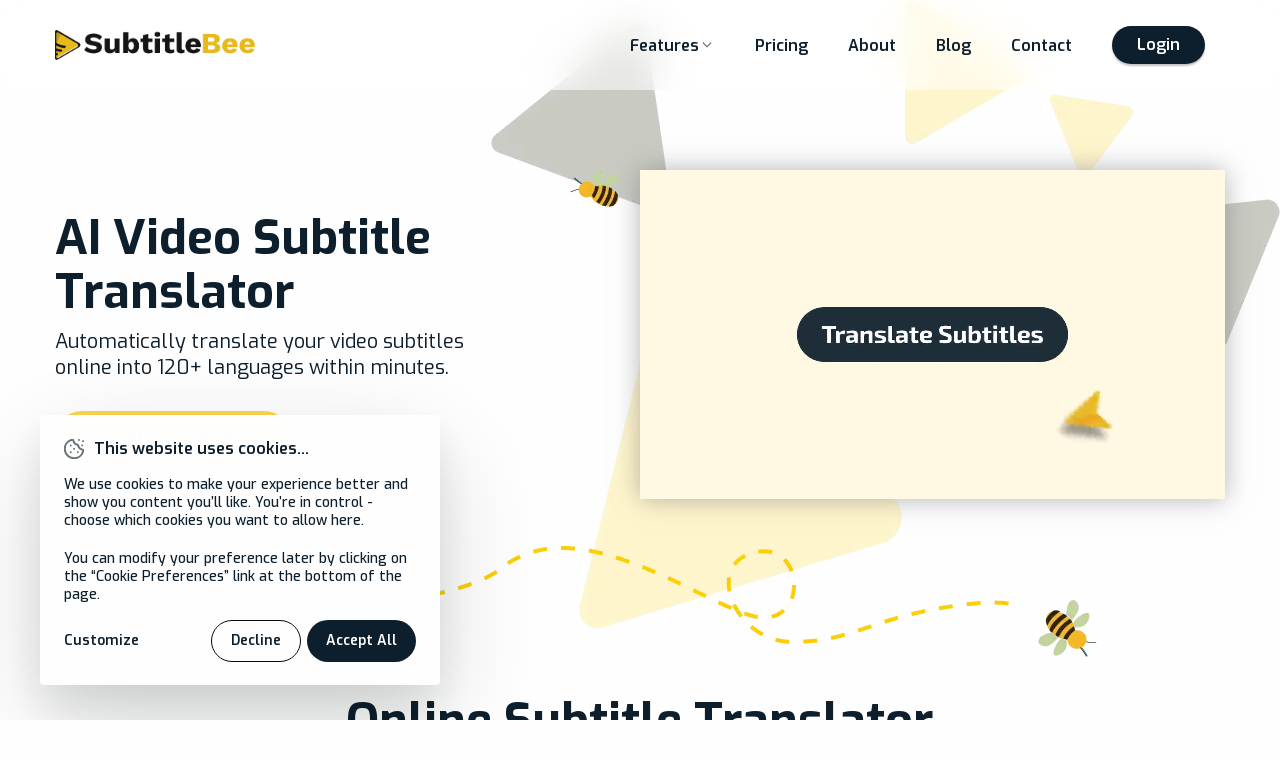

--- FILE ---
content_type: text/html;charset=utf-8
request_url: https://subtitlebee.com/translate-subtitles-multiple-languages
body_size: 12358
content:
<!DOCTYPE html><html lang="en"><head><meta charset="utf-8"><meta http-equiv="x-ua-compatible" content="ie=edge"><meta name="viewport" content="width=device-width, initial-scale=1.0"><title>AI Video Translator | Translate Subtitles in 120+ Languages</title><meta property="og:title" content="AI Video Translator | Translate Subtitles in 120+ Languages"><meta name="twitter:title" content="AI Video Translator | Translate Subtitles in 120+ Languages"><meta name="description" content="Instantly translate video subtitles in 120+ languages with our AI video translator. Try out fast and 100% accurate online subtitle translator."><meta property="og:description" content="Instantly translate video subtitles in 120+ languages with our AI video translator. Try out fast and 100% accurate online subtitle translator."><meta name="twitter:description" content="Instantly translate video subtitles in 120+ languages with our AI video translator. Try out fast and 100% accurate online subtitle translator."><meta property="og:type" content="website"><meta property="og:locale" content="en_US"><meta property="og:image" content="https://subtitlebee.com/assets/images/open-graph-00631869d0.jpg"><meta property="og:image:secure_url" content="https://subtitlebee.com/assets/images/open-graph-00631869d0.jpg"><meta property="og:image:width" content="1200"><meta property="og:image:height" content="630"><meta property="og:url" content="https://subtitlebee.com/translate-subtitles-multiple-languages"><meta property="og:site_name" content="SubtitleBee"><meta name="twitter:card" content="summary_large_image"><meta name="twitter:site" content="@subtitlebee_"><meta name="twitter:image" content="https://subtitlebee.com/assets/images/open-graph-00631869d0.jpg"><meta name="twitter:creator" content="@subtitlebee_"><meta name="theme-color" content="#e9b91d"><link rel="sitemap" type="application/xml" title="Sitemap" href="/system/sitemap.xml"><link rel="preconnect" href="https://fonts.gstatic.com"><link rel="preconnect" href="https://fonts.googleapis.com"><link href="https://fonts.googleapis.com/css2?family=Exo:wght@300;400;500;600;700&amp;display=swap" rel="stylesheet"><link rel="icon" type="image/png" href="/assets/images/favicon-16-9e34ef8986.png" sizes="16x16"><link rel="icon" type="image/png" href="/assets/images/favicon-32-eccb8a1853.png" sizes="32x32"><link rel="apple-touch-icon" href="/assets/images/favicon-apple-180-dd7550c3fb.png" sizes="180x180"><meta name="msapplication-TileColor" content="#e9b91d"><link rel="canonical" href="https://subtitlebee.com/translate-subtitles-multiple-languages"><script>// Analytics
window.dataLayer = window.dataLayer || [];
// prettier-ignore
function gtag() { dataLayer.push(arguments); }
const storageCookie = localStorage.getItem("sb_cookies");

null === storageCookie ? gtag("consent", "default", { ad_storage: "denied", ad_user_data: "denied", ad_personalization: "denied", analytics_storage: "denied" }) : gtag("consent", "default", JSON.parse(storageCookie));

// Facebook
// prettier-ignore
!function(f,b,e,v,n,t,s){if(f.fbq)return;n=f.fbq=function(){n.callMethod?n.callMethod.apply(n,arguments):n.queue.push(arguments)};if(!f._fbq)f._fbq=n;n.push=n;n.loaded=!0;n.version='2.0';n.queue=[];t=b.createElement(e);t.async=!0;t.src=v;s=b.getElementsByTagName(e)[0];s.parentNode.insertBefore(t,s)}(window, document,'script','https://connect.facebook.net/en_US/fbevents.js');
fbq("init", "357843982452357");
fbq("track", "PageView");</script><script>window.dataLayer = window.dataLayer || [];
// prettier-ignore
function gtag(){dataLayer.push(arguments);}

gtag("js", new Date());
gtag("config", "G-W1KNXHYQV2");
gtag("config", "AW-909224591");</script><script async defer data-domain="subtitlebee.com" data-api="/counter/api/event" src="/counter/js/script.js"></script></head><body class="translate-subtitles "><picture><source srcset="/assets/images/triangles-1-241a4fc93c.webp 1x, /assets/images/triangles-1@2x-0592084ae6.webp 2x" type="image/webp"/><img class="top-corner-mark hide-for-small-only" src="/assets/images/triangles-1-740aa457e8.png" alt="Subtitle generator corner" srcset="/assets/images/triangles-1-740aa457e8.png 1x, /assets/images/triangles-1@2x-5aee42b78d.png 2x" width="789" height="628" fetchpriority="high"/></picture><picture><source srcset="/assets/images/triangles-1-small-1850056208.webp 1x, /assets/images/triangles-1-small@2x-935c07f27a.webp 2x" type="image/webp"/><img class="top-corner-mark hide-for-medium" src="/assets/images/triangles-1-small-9a8a0168bd.png" alt="Subtitle generator corner" srcset="/assets/images/triangles-1-small-9a8a0168bd.png 1x, /assets/images/triangles-1-small@2x-d0688be5e2.png 2x" width="393" height="353" fetchpriority="high"/></picture><header class="site-header"><div class="grid-container"><div class="header-flex"><div class="brand-section"><picture><source srcset="/assets/images/logo-39f5be9e69.webp 1x, /assets/images/logo@2x-306888c560.webp 2x" type="image/webp"/><img class="site-logo" src="/assets/images/logo-ce0966c9b5.png" alt="SubtitleBee" srcset="/assets/images/logo-ce0966c9b5.png 1x, /assets/images/logo@2x-a277956cc7.png 2x" data-link="/" title="SubtitleBee logo" width="1018" height="156"/></picture><button class="menu-button hide-for-medium" id="menu-toggle" aria-label="hamburger icon"><svg class="menu-open-icon"><use xlink:href="/assets/images/sprite-8d1e6332ad.symbol.svg#hamburger-icon"></use></svg></button><button class="menu-button hidden hide-for-medium" id="menu-close"><svg class="menu-close-icon"><use xlink:href="/assets/images/sprite-8d1e6332ad.symbol.svg#close-icon-black"></use></svg></button></div><nav class="primary-nav hide-for-small-only" id="main-nav" aria-label="Primary Navigation" itemscope itemtype="https://schema.org/SiteNavigationElement"><ul class="nav-list"><li class="nav-item divider nav-link features-nav"><div class="feature-text" id="features"><span>Features</span><svg class="chevron-down js-chevron-down"><use xlink:href="/assets/images/sprite-8d1e6332ad.symbol.svg#chevron-down-gray"></use></svg></div><ul class="features-nav-items hide-for-small-only" id="features-items"><li class="features-nav-item js-child-link"><a class="js-link" href="/#how-to-add-subtitles" title="SubtitleBee Subtitles Feature">Subtitles</a></li><li class="features-nav-item js-child-link"><a class="js-link" href="/audio-transcription" title="SubtitleBee Audio Transcription Feature">Transcription</a></li><li class="features-nav-item js-child-link"><a class="js-link" href="/translate-subtitles-multiple-languages" title="SubtitleBee Translation Feature">Translation</a></li><li class="features-nav-item js-child-link"><a class="js-link" href="/#supertitles" title="SubtitleBee Supertitles Feature">Supertitles</a></li></ul></li><li class="nav-item divider"><a class="nav-link" href="/#pricing" itemprop="url">Pricing</a></li><li class="nav-item divider"><a class="nav-link" href="/about-us" itemprop="url">About</a></li><li class="nav-item divider"><a class="nav-link" href="/blog/" title="Blog and Articles">Blog</a></li><li class="nav-item"><a class="nav-link" href="/contact" itemprop="url">Contact</a></li><li class="nav-item"><a class="nav-link button cta" href="/login" itemprop="url">Login</a></li></ul></nav></div></div></header><main><section class="hero-section"><div class="grid-container"><div class="grid-x align-justify"><div class="medium-6 cell align-self-middle text-center medium-text-left"><h1 class="hero-title bold">AI Video Subtitle Translator</h1><p class="section-desc content-width mts mbm">Automatically translate your video subtitles online into 120+ languages within minutes.</p><a class="cta-button" href="/upload" title="Translate subtitles">Translate Subtitles</a></div><div class="medium-6 cell relative"><div class="bee-animation-wrapper js-bee mirror-horizontal"><picture><source srcset="/assets/images/bee-animation-1-6712ffa98f.webp 1x, /assets/images/bee-animation-1@2x-58157138dd.webp 2x" type="image/webp"/><img src="/assets/images/bee-animation-1-1ef4198d8e.png" alt="SubtitleBee animation" srcset="/assets/images/bee-animation-1-1ef4198d8e.png 1x, /assets/images/bee-animation-1@2x-123e4e74b9.png 2x" width="49" height="38"/></picture><picture><source srcset="/assets/images/bee-animation-2-a1c5b46297.webp 1x, /assets/images/bee-animation-2@2x-22efd6a4d8.webp 2x" type="image/webp"/><img src="/assets/images/bee-animation-2-94d23ae056.png" alt="SubtitleBee animation" srcset="/assets/images/bee-animation-2-94d23ae056.png 1x, /assets/images/bee-animation-2@2x-4f3bc33414.png 2x" style="display: none;" width="49" height="38"/></picture></div><video width="667" autoplay loop muted playsinline preload="auto" poster="/assets/images/translate-subtitles-video-placeholder-d9a192f2cf.webp"><source src="/translate-subtitles.mp4" type="video/mp4"><p>Sorry, your browser doesn't support videos.</p></video></div></div></div></section><div class="text-center"><picture><source srcset="/assets/images/bee-separator-36ba1a555d.webp 1x, /assets/images/bee-separator@2x-f191157697.webp 2x" type="image/webp"/><img src="/assets/images/bee-separator-7967ee024c.png" alt="Bee separator" srcset="/assets/images/bee-separator-7967ee024c.png 1x, /assets/images/bee-separator@2x-63b95950c5.png 2x" width="913" height="111"/></picture></div><section class="text-center mtl"><div class="grid-container relative"><picture><source srcset="/assets/images/triangles-2-3857cd5f52.webp 1x, /assets/images/triangles-2@2x-b9588306cd.webp 2x" type="image/webp"/><img class="absolute triangle-one hide-for-small-only" src="/assets/images/triangles-2-d82c6e9840.png" alt="Triangles image" srcset="/assets/images/triangles-2-d82c6e9840.png 1x, /assets/images/triangles-2@2x-06b7c451ee.png 2x" loading="lazy" width="660" height="732"/></picture><h2 class="section-title">Online Subtitle Translator</h2><p class="section-desc">Automatically translate subtitles online using our AI-powered online subtitle translator. Using advanced AI video translator technology, convert subtitles into multiple languages instantly and reach a global audience.</p><picture><source srcset="/assets/images/online-subtitle-translator-editor-4ebc734189.webp 1x, /assets/images/online-subtitle-translator-editor@2x-05ae9b2b00.webp 2x" type="image/webp"/><img class="hide-for-small-only" src="/assets/images/online-subtitle-translator-editor-f92f50fd75.png" alt="SubtitleBee subtitle translator editor" srcset="/assets/images/online-subtitle-translator-editor-f92f50fd75.png 1x, /assets/images/online-subtitle-translator-editor@2x-3416ada761.png 2x" loading="lazy" width="906" height="517"/></picture><picture><source srcset="/assets/images/online-subtitle-translator-editor-small-3f7c657534.webp 1x, /assets/images/online-subtitle-translator-editor-small@2x-e9b8b27747.webp 2x" type="image/webp"/><img class="hide-for-medium" src="/assets/images/online-subtitle-translator-editor-small-cc532d41ae.png" alt="SubtitleBee subtitle translator editor" srcset="/assets/images/online-subtitle-translator-editor-small-cc532d41ae.png 1x, /assets/images/online-subtitle-translator-editor-small@2x-827bdfde41.png 2x" loading="lazy" width="358" height="205"/></picture></div></section><section class="video-subtitles-section"><div class="grid-container"><h2 class="section-title text-center">How to Translate Video Subtitles</h2><div class="grid-x grid-margin-x mtxl align-justify"><div class="medium-5 cell"><div class="video-subtitles-list medium-text-left text-center"><picture><source srcset="/assets/images/step-1-upload-video-file-3c093ad703.webp 1x, /assets/images/step-1-upload-video-file@2x-510a121459.webp 2x" type="image/webp"/><img class="hide-for-medium" src="/assets/images/step-1-upload-video-file-ebfb63071d.png" alt="Step one: upload video file" srcset="/assets/images/step-1-upload-video-file-ebfb63071d.png 1x, /assets/images/step-1-upload-video-file@2x-dcea7168b4.png 2x" width="239" height="163" loading="lazy"/></picture><h3 class="list-text-heading">1. Upload a Video</h3><p class="list-text-details">Upload your video to the SubtitleBee dashboard.</p><picture><source srcset="/assets/images/step-2-select-the-source-language-f732f5f1d9.webp 1x, /assets/images/step-2-select-the-source-language@2x-a76dcac3c7.webp 2x" type="image/webp"/><img class="hide-for-medium" src="/assets/images/step-2-select-the-source-language-f71e421368.png" alt="Step two: select the source the language" srcset="/assets/images/step-2-select-the-source-language-f71e421368.png 1x, /assets/images/step-2-select-the-source-language@2x-1e5c7f1ba4.png 2x" width="339" height="195" loading="lazy"/></picture><h3 class="list-text-heading">2. Generate Subtitles Automatically</h3><p class="list-text-details">Select the language your video is in and create automatic subtitles using AI.</p><picture><source srcset="/assets/images/step-3-translate-subtitles-4d3aaa92cf.webp 1x, /assets/images/step-3-translate-subtitles@2x-a4f09d8e5a.webp 2x" type="image/webp"/><img class="hide-for-medium" src="/assets/images/step-3-translate-subtitles-6d355b266d.png" alt="Step three: translate subtitles" srcset="/assets/images/step-3-translate-subtitles-6d355b266d.png 1x, /assets/images/step-3-translate-subtitles@2x-56ac7e03da.png 2x" width="273" height="125" loading="lazy"/></picture><h3 class="list-text-heading">3. Translate Subtitles</h3><p class="list-text-details">Choose from 120+ languages to automatically translate your subtitles.</p><picture><source srcset="/assets/images/step-4-review-translation-3558869666.webp 1x, /assets/images/step-4-review-translation@2x-241cafb61d.webp 2x" type="image/webp"/><img class="hide-for-medium" src="/assets/images/step-4-review-translation-a9b967a8fb.png" alt="Step four: review translation" srcset="/assets/images/step-4-review-translation-a9b967a8fb.png 1x, /assets/images/step-4-review-translation@2x-d06520fa48.png 2x" width="337" height="125" loading="lazy"/></picture><h3 class="list-text-heading">4. Review and Edit</h3><p class="list-text-details">Review your translation for accuracy and make any necessary adjustments.</p><picture><source srcset="/assets/images/step-5-export-the-video-60f0e8e41a.webp 1x, /assets/images/step-5-export-the-video@2x-7cbf272393.webp 2x" type="image/webp"/><img class="hide-for-medium" src="/assets/images/step-5-export-the-video-ef383f6fd1.png" alt="Step five: export the video" srcset="/assets/images/step-5-export-the-video-ef383f6fd1.png 1x, /assets/images/step-5-export-the-video@2x-a36f7f9e04.png 2x" width="273" height="128" loading="lazy"/></picture><h3 class="list-text-heading">5. Export the Video or Subtitles File</h3><p class="list-text-details">Download your translated video or subtitles file in your preferred format.</p></div><a class="cta-button mtm hide-for-small-only" href="/upload" title="Upload a video">Upload a Video</a></div><div class="medium-6 cell hide-for-small-only align-self-middle"><picture><source srcset="/assets/images/translate-video-subtitles-2f4d229e74.webp 1x, /assets/images/translate-video-subtitles@2x-8393608aed.webp 2x" type="image/webp"/><img src="/assets/images/translate-video-subtitles-86f7127f78.png" alt="Steps to translate video subtitles" srcset="/assets/images/translate-video-subtitles-86f7127f78.png 1x, /assets/images/translate-video-subtitles@2x-9e700f5d55.png 2x" loading="lazy" width="610" height="536"/></picture></div></div></div></section><section class="text-center"><h2 class="section-title">Supported Languages</h2><p class="section-desc">Translate your videos to over 120 Languages (German, Spanish, and many more)</p><div class="supported-languages-container"><div class="supported-languages-row mtl"><div class="languages-pill"><picture><source srcset="/assets/images/flags/brazil-6abc4dda9f.webp 1x, /assets/images/flags/brazil@2x-24c13dce6c.webp 2x" type="image/webp"/><img src="/assets/images/flags/brazil-d4867ef0df.png" alt="Brazil flag" srcset="/assets/images/flags/brazil-d4867ef0df.png 1x, /assets/images/flags/brazil@2x-31e7d0e2c9.png 2x" width="63" height="63" loading="lazy"/></picture><span class="language-name">Brazil</span></div><div class="languages-pill"><picture><source srcset="/assets/images/flags/usa-18d6d05834.webp 1x, /assets/images/flags/usa@2x-9d0ef4b605.webp 2x" type="image/webp"/><img src="/assets/images/flags/usa-4adbc55157.png" alt="USA flag" srcset="/assets/images/flags/usa-4adbc55157.png 1x, /assets/images/flags/usa@2x-db226ebf75.png 2x" width="63" height="63" loading="lazy"/></picture><span class="language-name">English</span></div><div class="languages-pill"><picture><source srcset="/assets/images/flags/france-d3ef98193b.webp 1x, /assets/images/flags/france@2x-8dc3fbb68c.webp 2x" type="image/webp"/><img src="/assets/images/flags/france-55b05feb6c.png" alt="France flag" srcset="/assets/images/flags/france-55b05feb6c.png 1x, /assets/images/flags/france@2x-ddf5d2460a.png 2x" width="69" height="69" loading="lazy"/></picture><span class="language-name">French</span></div><div class="languages-pill"><picture><source srcset="/assets/images/flags/nigeria-4beb12704e.webp 1x, /assets/images/flags/nigeria@2x-12a9886178.webp 2x" type="image/webp"/><img src="/assets/images/flags/nigeria-1eecd5b000.png" alt="Nigeria flag" srcset="/assets/images/flags/nigeria-1eecd5b000.png 1x, /assets/images/flags/nigeria@2x-838f47de97.png 2x" width="70" height="69" loading="lazy"/></picture><span class="language-name">Nigerian</span></div><div class="languages-pill"><picture><source srcset="/assets/images/flags/china-0da1271780.webp 1x, /assets/images/flags/china@2x-440519a29b.webp 2x" type="image/webp"/><img src="/assets/images/flags/china-f4b2d3026f.png" alt="China flag" srcset="/assets/images/flags/china-f4b2d3026f.png 1x, /assets/images/flags/china@2x-0970abfc3f.png 2x" width="63" height="63" loading="lazy"/></picture><span class="language-name">Chinese</span></div><div class="languages-pill hide-for-small-only"><picture><source srcset="/assets/images/flags/philippines-3df4af3e2e.webp 1x, /assets/images/flags/philippines@2x-012874b07e.webp 2x" type="image/webp"/><img src="/assets/images/flags/philippines-afe7b3bbfa.png" alt="Philippines flag" srcset="/assets/images/flags/philippines-afe7b3bbfa.png 1x, /assets/images/flags/philippines@2x-ee79198a88.png 2x" width="69" height="69" loading="lazy"/></picture><span class="language-name">Filipino</span></div></div><div class="supported-languages-row"><div class="languages-pill"><picture><source srcset="/assets/images/flags/germany-810b486388.webp 1x, /assets/images/flags/germany@2x-7db9145858.webp 2x" type="image/webp"/><img src="/assets/images/flags/germany-3ab96ea3e9.png" alt="Germany flag" srcset="/assets/images/flags/germany-3ab96ea3e9.png 1x, /assets/images/flags/germany@2x-556f07165f.png 2x" width="63" height="63" loading="lazy"/></picture><span class="language-name">German</span></div><div class="languages-pill"><picture><source srcset="/assets/images/flags/spain-15e5f72a5d.webp 1x, /assets/images/flags/spain@2x-9dc2e36147.webp 2x" type="image/webp"/><img src="/assets/images/flags/spain-74b5eb8016.png" alt="Spain flag" srcset="/assets/images/flags/spain-74b5eb8016.png 1x, /assets/images/flags/spain@2x-374e95cd7b.png 2x" width="63" height="63" loading="lazy"/></picture><span class="language-name">Spanish</span></div><div class="languages-pill"><picture><source srcset="/assets/images/flags/india-3a8d727561.webp 1x, /assets/images/flags/india@2x-642e043dbe.webp 2x" type="image/webp"/><img src="/assets/images/flags/india-9e41de8711.png" alt="India flag" srcset="/assets/images/flags/india-9e41de8711.png 1x, /assets/images/flags/india@2x-2b8c62a205.png 2x" width="69" height="69" loading="lazy"/></picture><span class="language-name">Hindi</span></div><div class="languages-pill"><picture><source srcset="/assets/images/flags/romania-7f0b045b9c.webp 1x, /assets/images/flags/romania@2x-c51ee7301c.webp 2x" type="image/webp"/><img src="/assets/images/flags/romania-0539063f5e.png" alt="Romania flag" srcset="/assets/images/flags/romania-0539063f5e.png 1x, /assets/images/flags/romania@2x-edc8481732.png 2x" width="64" height="63" loading="lazy"/></picture><span class="language-name">Romanian</span></div><div class="languages-pill"><picture><source srcset="/assets/images/flags/germany-810b486388.webp 1x, /assets/images/flags/germany@2x-7db9145858.webp 2x" type="image/webp"/><img src="/assets/images/flags/germany-3ab96ea3e9.png" alt="Germany flag" srcset="/assets/images/flags/germany-3ab96ea3e9.png 1x, /assets/images/flags/germany@2x-556f07165f.png 2x" width="63" height="63" loading="lazy"/></picture><span class="language-name">German</span></div><div class="languages-pill"><picture><source srcset="/assets/images/flags/brazil-6abc4dda9f.webp 1x, /assets/images/flags/brazil@2x-24c13dce6c.webp 2x" type="image/webp"/><img src="/assets/images/flags/brazil-d4867ef0df.png" alt="Brazil flag" srcset="/assets/images/flags/brazil-d4867ef0df.png 1x, /assets/images/flags/brazil@2x-31e7d0e2c9.png 2x" width="63" height="63" loading="lazy"/></picture><span class="language-name">Brazil</span></div><div class="languages-pill"><picture><source srcset="/assets/images/flags/uae-7f7c907dca.webp 1x, /assets/images/flags/uae@2x-5154881a1a.webp 2x" type="image/webp"/><img src="/assets/images/flags/uae-3198ed25ba.png" alt="UAE flag" srcset="/assets/images/flags/uae-3198ed25ba.png 1x, /assets/images/flags/uae@2x-791197e096.png 2x" width="69" height="69" loading="lazy"/></picture><span class="language-name">Arabic</span></div></div><div class="supported-languages-row"><div class="languages-pill"><picture><source srcset="/assets/images/flags/india-3a8d727561.webp 1x, /assets/images/flags/india@2x-642e043dbe.webp 2x" type="image/webp"/><img src="/assets/images/flags/india-9e41de8711.png" alt="India flag" srcset="/assets/images/flags/india-9e41de8711.png 1x, /assets/images/flags/india@2x-2b8c62a205.png 2x" width="69" height="69" loading="lazy"/></picture><span class="language-name">Hindi</span></div><div class="languages-pill"><picture><source srcset="/assets/images/flags/norway-725c37d2f4.webp 1x, /assets/images/flags/norway@2x-d320827e11.webp 2x" type="image/webp"/><img src="/assets/images/flags/norway-9acd610f21.png" alt="Norway flag" srcset="/assets/images/flags/norway-9acd610f21.png 1x, /assets/images/flags/norway@2x-e4fbb82c34.png 2x" width="64" height="62" loading="lazy"/></picture><span class="language-name">Norwegian</span></div><div class="languages-pill"><picture><source srcset="/assets/images/flags/italy-4b19607cde.webp 1x, /assets/images/flags/italy@2x-e120e6dc64.webp 2x" type="image/webp"/><img src="/assets/images/flags/italy-c1de4b85b8.png" alt="Italy flag" srcset="/assets/images/flags/italy-c1de4b85b8.png 1x, /assets/images/flags/italy@2x-eb6f7d857c.png 2x" width="69" height="69" loading="lazy"/></picture><span class="language-name">Italian</span></div><div class="languages-pill"><picture><source srcset="/assets/images/flags/japan-443bbe616d.webp 1x, /assets/images/flags/japan@2x-758bc11a5d.webp 2x" type="image/webp"/><img src="/assets/images/flags/japan-36ebd76ddc.png" alt="Japan flag" srcset="/assets/images/flags/japan-36ebd76ddc.png 1x, /assets/images/flags/japan@2x-975a34938b.png 2x" width="69" height="69" loading="lazy"/></picture><span class="language-name">Japanese</span></div><div class="languages-pill"><picture><source srcset="/assets/images/flags/russia-ff951088b1.webp 1x, /assets/images/flags/russia@2x-438b04028b.webp 2x" type="image/webp"/><img src="/assets/images/flags/russia-8c4ff74698.png" alt="Russia flag" srcset="/assets/images/flags/russia-8c4ff74698.png 1x, /assets/images/flags/russia@2x-018799bb9d.png 2x" width="69" height="69" loading="lazy"/></picture><span class="language-name">Russian</span></div><div class="languages-pill"><picture><source srcset="/assets/images/flags/indonesia-88608c8a18.webp 1x, /assets/images/flags/indonesia@2x-bc4a955bb1.webp 2x" type="image/webp"/><img src="/assets/images/flags/indonesia-7dc02dbde3.png" alt="Indonesia flag" srcset="/assets/images/flags/indonesia-7dc02dbde3.png 1x, /assets/images/flags/indonesia@2x-0745067ac1.png 2x" width="69" height="69" loading="lazy"/></picture><span class="language-name">Indonesian</span></div><div class="languages-pill"><picture><source srcset="/assets/images/flags/vietnam-79545e8438.webp 1x, /assets/images/flags/vietnam@2x-7c5d6c756f.webp 2x" type="image/webp"/><img src="/assets/images/flags/vietnam-c69088cc8d.png" alt="Vietnam flag" srcset="/assets/images/flags/vietnam-c69088cc8d.png 1x, /assets/images/flags/vietnam@2x-fbf26b5a70.png 2x" width="69" height="69" loading="lazy"/></picture><span class="language-name">Vietnamese</span></div></div><div class="supported-languages-row"><div class="languages-pill"><picture><source srcset="/assets/images/flags/uae-7f7c907dca.webp 1x, /assets/images/flags/uae@2x-5154881a1a.webp 2x" type="image/webp"/><img src="/assets/images/flags/uae-3198ed25ba.png" alt="UAE flag" srcset="/assets/images/flags/uae-3198ed25ba.png 1x, /assets/images/flags/uae@2x-791197e096.png 2x" width="69" height="69" loading="lazy"/></picture><span class="language-name">Arabic</span></div><div class="languages-pill"><picture><source srcset="/assets/images/flags/poland-ab82101566.webp 1x, /assets/images/flags/poland@2x-aaab461bdb.webp 2x" type="image/webp"/><img src="/assets/images/flags/poland-ac4aafac77.png" alt="Poland flag" srcset="/assets/images/flags/poland-ac4aafac77.png 1x, /assets/images/flags/poland@2x-7ababfef1a.png 2x" width="69" height="69" loading="lazy"/></picture><span class="language-name">Polish</span></div><div class="languages-pill"><picture><source srcset="/assets/images/flags/lebanon-3ecbae87ca.webp 1x, /assets/images/flags/lebanon@2x-ae0c36a679.webp 2x" type="image/webp"/><img src="/assets/images/flags/lebanon-88a358806a.png" alt="Lebanon flag" srcset="/assets/images/flags/lebanon-88a358806a.png 1x, /assets/images/flags/lebanon@2x-8fb04085c6.png 2x" width="70" height="69" loading="lazy"/></picture><span class="language-name">Lebanese</span></div><div class="languages-pill"><picture><source srcset="/assets/images/flags/south-korea-b019eebff1.webp 1x, /assets/images/flags/south-korea@2x-19b16be46a.webp 2x" type="image/webp"/><img src="/assets/images/flags/south-korea-12ed7b5f5a.png" alt="South Korea flag" srcset="/assets/images/flags/south-korea-12ed7b5f5a.png 1x, /assets/images/flags/south-korea@2x-875a38c9cf.png 2x" width="70" height="69" loading="lazy"/></picture><span class="language-name">Korean</span></div><div class="languages-pill"><picture><source srcset="/assets/images/flags/uae-7f7c907dca.webp 1x, /assets/images/flags/uae@2x-5154881a1a.webp 2x" type="image/webp"/><img src="/assets/images/flags/uae-3198ed25ba.png" alt="UAE flag" srcset="/assets/images/flags/uae-3198ed25ba.png 1x, /assets/images/flags/uae@2x-791197e096.png 2x" width="69" height="69" loading="lazy"/></picture><span class="language-name">Arabic</span></div><div class="languages-pill"><picture><source srcset="/assets/images/flags/germany-810b486388.webp 1x, /assets/images/flags/germany@2x-7db9145858.webp 2x" type="image/webp"/><img src="/assets/images/flags/germany-3ab96ea3e9.png" alt="Germany flag" srcset="/assets/images/flags/germany-3ab96ea3e9.png 1x, /assets/images/flags/germany@2x-556f07165f.png 2x" width="63" height="63" loading="lazy"/></picture><span class="language-name">German</span></div><div class="languages-pill"><picture><source srcset="/assets/images/flags/russia-ff951088b1.webp 1x, /assets/images/flags/russia@2x-438b04028b.webp 2x" type="image/webp"/><img src="/assets/images/flags/russia-8c4ff74698.png" alt="Russia flag" srcset="/assets/images/flags/russia-8c4ff74698.png 1x, /assets/images/flags/russia@2x-018799bb9d.png 2x" width="69" height="69" loading="lazy"/></picture><span class="language-name">Russian</span></div></div></div></section><section class="features-section"><div class="grid-container relative"><h2 class="section-title text-center">SubtitleBee Features</h2><div class="grid-x grid-margin-x mtl"><div class="medium-3 cell features-box"><svg class="feature-icon"><use xlink:href="/assets/images/sprite-8d1e6332ad.symbol.svg#infinity-icon-black"></use></svg><h3 class="feature-title">Unlimited Translations</h3><p class="feature-desc mb0">Expand your worldwide audience by adding translated subtitles with SubtitleBee. Automatically generate accurate subtitles in over 120 languages.</p></div><div class="medium-3 cell features-box"><svg class="feature-icon"><use xlink:href="/assets/images/sprite-8d1e6332ad.symbol.svg#zap-fast-icon-black"></use></svg><h3 class="feature-title">Simple and Fast</h3><p class="feature-desc mb0">Just upload your video, and SubtitleBee will auto-generate accurate subtitles. Easily edit and translate them with just a few clicks!</p></div><div class="medium-3 cell features-box"><svg class="feature-icon"><use xlink:href="/assets/images/sprite-8d1e6332ad.symbol.svg#message-smile-square-icon-black"></use></svg><h3 class="feature-title">Multiple Languages</h3><p class="feature-desc mb0">Save time by creating multiple subtitles from a single upload, making your videos available in multiple languages instantly.</p></div><div class="medium-3 cell features-box"><svg class="feature-icon"><use xlink:href="/assets/images/sprite-8d1e6332ad.symbol.svg#disc-icon-black"></use></svg><h3 class="feature-title">Longer Video Uploads</h3><p class="feature-desc mb0">Upload longer videos easily without limitations with SubtitleBee. Perfect for documentaries, webinars, or feature films!</p></div></div><div class="grid-x grid-margin-x"><div class="medium-3 cell features-box"><svg class="feature-icon"><use xlink:href="/assets/images/sprite-8d1e6332ad.symbol.svg#palette-icon-black"></use></svg><h3 class="feature-title">Custom Design</h3><p class="feature-desc mb0">Easily add your custom logo and edit your subtitles styles and fonts. Also, freely adjust the size and positioning of your subtitles in one go.</p></div><div class="medium-3 cell features-box"><svg class="feature-icon"><use xlink:href="/assets/images/sprite-8d1e6332ad.symbol.svg#check-circle-icon-black"></use></svg><h3 class="feature-title">Accurate Subtitles</h3><p class="feature-desc mb0">SubtitleBee gives accurate AI-generated subtitles to 95%. Stop wasting time manually editing subtitles and subtitled files.</p></div><div class="medium-3 cell features-box"><svg class="feature-icon"><use xlink:href="/assets/images/sprite-8d1e6332ad.symbol.svg#shield-icon-black"></use></svg><h3 class="feature-title">Privacy Focused</h3><p class="feature-desc mb0">At SubtitleBee we ensure your videos are kept private. We don’t share or sell your content. You can delete your data from our unlimited storage at any time.</p></div><div class="medium-3 cell features-box"><svg class="feature-icon"><use xlink:href="/assets/images/sprite-8d1e6332ad.symbol.svg#crop-icon-black"></use></svg><h3 class="feature-title">Crop and Resize</h3><p class="feature-desc mb0">Resize your videos to any platform’s dimensions in one click. Resize, format, and share directly to your social media in an instant.</p></div></div><div class="text-center mtl"><a class="cta-button" href="/upload" title="Translate video subtitles">Translate Video Subtitles</a></div><picture><source srcset="/assets/images/triangles-2-3857cd5f52.webp 1x, /assets/images/triangles-2@2x-b9588306cd.webp 2x" type="image/webp"/><img class="absolute triangle-one hide-for-small-only" src="/assets/images/triangles-2-d82c6e9840.png" alt="Triangles image" srcset="/assets/images/triangles-2-d82c6e9840.png 1x, /assets/images/triangles-2@2x-06b7c451ee.png 2x" loading="lazy" width="660" height="732"/></picture></div></section><div class="text-center"><picture><source srcset="/assets/images/bee-separator-36ba1a555d.webp 1x, /assets/images/bee-separator@2x-f191157697.webp 2x" type="image/webp"/><img src="/assets/images/bee-separator-7967ee024c.png" alt="Bee separator" srcset="/assets/images/bee-separator-7967ee024c.png 1x, /assets/images/bee-separator@2x-63b95950c5.png 2x" loading="lazy" width="913" height="111"/></picture></div><section class="video-translation-steps-section"><div class="grid-container text-center medium-text-left"><div class="grid-x grid-margin-x align-justify"><div class="medium-5 cell small-order-1 align-self-middle"><h2 class="step-title">One Click Video Translation</h2><p class="section-desc mts mbm">Our AI subtitle translator easily translates video subtitles into any language. Choose from over 120 languages and gain worldwide access with video subtitle translation.</p><a class="cta-button" href="/upload" title="Try for Free">Try for Free</a></div><div class="medium-6 cell medium-order-1"><picture><source srcset="/assets/images/translate-subtitles-into-any-language-71e9b875c8.webp 1x, /assets/images/translate-subtitles-into-any-language@2x-d0fff5422a.webp 2x" type="image/webp"/><img class="hide-for-small-only" src="/assets/images/translate-subtitles-into-any-language-572900c92b.png" alt="Translate subtitles into any language" srcset="/assets/images/translate-subtitles-into-any-language-572900c92b.png 1x, /assets/images/translate-subtitles-into-any-language@2x-e363b818f0.png 2x" loading="lazy" width="580" height="331"/></picture><picture><source srcset="/assets/images/translate-subtitles-into-any-language-small-65bd3ba7a6.webp 1x, /assets/images/translate-subtitles-into-any-language-small@2x-058e9f40b6.webp 2x" type="image/webp"/><img class="hide-for-medium" src="/assets/images/translate-subtitles-into-any-language-small-4d59e1e4dd.png" alt="Translate subtitles into any language" srcset="/assets/images/translate-subtitles-into-any-language-small-4d59e1e4dd.png 1x, /assets/images/translate-subtitles-into-any-language-small@2x-46eaa288a0.png 2x" loading="lazy" width="358" height="204"/></picture></div></div><div class="grid-x grid-margin-y sub-section-margin align-justify"><div class="medium-6 cell"><picture><source srcset="/assets/images/ai-video-translation-5c13b31b85.webp 1x, /assets/images/ai-video-translation@2x-2ae05f62e3.webp 2x" type="image/webp"/><img class="hide-for-small-only" src="/assets/images/ai-video-translation-3bcc364ad1.png" alt="AI video translation" srcset="/assets/images/ai-video-translation-3bcc364ad1.png 1x, /assets/images/ai-video-translation@2x-e4207074bd.png 2x" loading="lazy" width="580" height="298"/></picture><picture><source srcset="/assets/images/ai-video-translation-small-98b07a5e3c.webp 1x, /assets/images/ai-video-translation-small@2x-30637d842c.webp 2x" type="image/webp"/><img class="hide-for-medium" src="/assets/images/ai-video-translation-small-44ee2fa021.png" alt="AI video translation" srcset="/assets/images/ai-video-translation-small-44ee2fa021.png 1x, /assets/images/ai-video-translation-small@2x-827ba08043.png 2x" loading="lazy" width="356" height="184"/></picture></div><div class="medium-5 cell align-self-middle"><h3 class="step-title">Translations with AI Precision</h3><p class="section-desc mts mbm">Enjoy the best AI video translation with SubtitleBee. Get AI-generated subtitles that deliver flawless punctuation and accuracy for clear communication in every language.</p><a class="cta-button" href="/upload" title="Try for Free">Try for Free</a></div></div><div class="grid-x grid-margin-y sub-section-margin align-justify"><div class="medium-4 cell small-order-1 align-self-middle"><h3 class="step-title">Your Font, Your Style, Your Captions</h3><p class="section-desc mts mbm">Give your translated captions a personal touch. Choose from various fonts and styles to make your videos look as unique as your message.</p><a class="cta-button" href="/upload" title="Try for Free">Try for Free</a></div><div class="medium-6 cell medium-order-1"><picture><source srcset="/assets/images/style-translated-captions-fonts-5bb9e4a82f.webp 1x, /assets/images/style-translated-captions-fonts@2x-4e6a116d34.webp 2x" type="image/webp"/><img class="hide-for-small-only" src="/assets/images/style-translated-captions-fonts-45c6565d0f.png" alt="Style translated captions fonts" srcset="/assets/images/style-translated-captions-fonts-45c6565d0f.png 1x, /assets/images/style-translated-captions-fonts@2x-28ebf4dc4b.png 2x" loading="lazy" width="580" height="330"/></picture><picture><source srcset="/assets/images/style-translated-captions-fonts-small-ee06c8c966.webp 1x, /assets/images/style-translated-captions-fonts-small@2x-f971e19c09.webp 2x" type="image/webp"/><img class="hide-for-medium" src="/assets/images/style-translated-captions-fonts-small-23e6b43fa5.png" alt="Style translated captions fonts" srcset="/assets/images/style-translated-captions-fonts-small-23e6b43fa5.png 1x, /assets/images/style-translated-captions-fonts-small@2x-e3f96975e8.png 2x" loading="lazy" width="364" height="208"/></picture></div></div><div class="grid-x grid-margin-y sub-section-margin align-justify"><div class="medium-6 cell"><picture><source srcset="/assets/images/translate-captions-into-multiple-languages-457052f6ee.webp 1x, /assets/images/translate-captions-into-multiple-languages@2x-5380b20c33.webp 2x" type="image/webp"/><img class="hide-for-small-only" src="/assets/images/translate-captions-into-multiple-languages-4aa3cbab9e.png" alt="Translate captions into multiple languages" srcset="/assets/images/translate-captions-into-multiple-languages-4aa3cbab9e.png 1x, /assets/images/translate-captions-into-multiple-languages@2x-2e84465a8a.png 2x" loading="lazy" width="580" height="330"/></picture><picture><source srcset="/assets/images/translate-captions-into-multiple-languages-small-90fd76d3bc.webp 1x, /assets/images/translate-captions-into-multiple-languages-small@2x-1fe8981872.webp 2x" type="image/webp"/><img class="hide-for-medium" src="/assets/images/translate-captions-into-multiple-languages-small-06334b511c.png" alt="Translate captions into multiple languages" srcset="/assets/images/translate-captions-into-multiple-languages-small-06334b511c.png 1x, /assets/images/translate-captions-into-multiple-languages-small@2x-412e735f9b.png 2x" loading="lazy" width="364" height="208"/></picture></div><div class="medium-5 cell align-self-middle"><h3 class="step-title">Turn Captions into Clicks</h3><p class="section-desc mts mbm">Boost your likes, shares, and visibility by creating multilingual content. Turn your YouTube and movie content global to further increase your reach.</p><a class="cta-button" href="/upload" title="Try for Free">Try for Free</a></div></div></div></section><div class="text-center"><picture><source srcset="/assets/images/bee-separator-36ba1a555d.webp 1x, /assets/images/bee-separator@2x-f191157697.webp 2x" type="image/webp"/><img class="mirror-scale" src="/assets/images/bee-separator-7967ee024c.png" alt="Bee separator" srcset="/assets/images/bee-separator-7967ee024c.png 1x, /assets/images/bee-separator@2x-63b95950c5.png 2x" loading="lazy" width="913" height="111"/></picture></div><section class="testimonials-section"><div class="mbxxl text-center"><h2>What our users think of SubtitleBee</h2></div><div class="grid-container testimonials mbxxl pbl"><div class="grid-x grid-margin-x align-center ts"><div class="cell testimonial box-padding"><div class="testimonial-box box-info"><div class="grid-x"><div class="small-4 cell"><picture><source srcset="/assets/images/jimmy-h-96d2b26212.webp 1x, /assets/images/jimmy-h@2x-2bfec89f1c.webp 2x" type="image/webp"/><img class="mlm" src="/assets/images/jimmy-h-c02bfbcb06.png" alt="Jimmy H. auto subtitles testimonial" srcset="/assets/images/jimmy-h-c02bfbcb06.png 1x, /assets/images/jimmy-h@2x-d720277cad.png 2x" loading="lazy" width="60" height="60"/></picture></div><div class="small-8 medium-6 cell"><span class="title">Jimmy H.</span><span class="subtitle">Udemy Instructor</span><picture><source srcset="/assets/images/right-quote-4225da6fff.webp 1x, /assets/images/right-quote@2x-cead80700f.webp 2x" type="image/webp"/><img class="right-quote" src="/assets/images/right-quote-8d8fa61dce.png" alt="Right quotes" srcset="/assets/images/right-quote-8d8fa61dce.png 1x, /assets/images/right-quote@2x-9f70a69aa1.png 2x" width="20" height="18" loading="lazy"/></picture></div><p class="ma0"><span class="text ma0 pam">I love this product. It is very easy to use, quick, and extremely helpful for those who wish to watch videos at a low volume at night!</span></p></div></div></div><div class="cell testimonial box-padding"><div class="testimonial-box box-info"><div class="grid-x"><div class="small-4 cell"><picture><source srcset="/assets/images/aldemir-anuddin-b00374ca6b.webp 1x, /assets/images/aldemir-anuddin@2x-b96920b57f.webp 2x" type="image/webp"/><img class="mlm" src="/assets/images/aldemir-anuddin-1929737254.png" alt="Aldemir Anuddin auto subtitles testimonial" srcset="/assets/images/aldemir-anuddin-1929737254.png 1x, /assets/images/aldemir-anuddin@2x-d8cd503267.png 2x" loading="lazy" width="60" height="60"/></picture></div><div class="small-8 medium-6 cell"><span class="title">Aldemir Anuddin</span><span class="subtitle">UAB Professor</span><picture><source srcset="/assets/images/right-quote-4225da6fff.webp 1x, /assets/images/right-quote@2x-cead80700f.webp 2x" type="image/webp"/><img class="right-quote" src="/assets/images/right-quote-8d8fa61dce.png" alt="Right quotes" srcset="/assets/images/right-quote-8d8fa61dce.png 1x, /assets/images/right-quote@2x-9f70a69aa1.png 2x" width="20" height="18" loading="lazy"/></picture></div><p class="ma0"><span class="text ma0 pam">As a college professor, I find SubtitleBee very useful when creating content for our students. It offers everything we need in a subtitling service, including the ability to insert our school logo into the video.</span></p></div></div></div><div class="cell testimonial box-padding"><div class="testimonial-box box-info"><div class="grid-x"><div class="small-4 cell"><picture><source srcset="/assets/images/mark-lopez-c29d84c8d3.webp 1x, /assets/images/mark-lopez@2x-669da9ccfe.webp 2x" type="image/webp"/><img class="mlm" src="/assets/images/mark-lopez-818a2bb7ee.png" alt="Mark Lopez auto subtitles testimonial" srcset="/assets/images/mark-lopez-818a2bb7ee.png 1x, /assets/images/mark-lopez@2x-a1b49ec75c.png 2x" loading="lazy" width="60" height="60"/></picture></div><div class="small-8 medium-6 cell"><span class="title">Mark Lopez</span><span class="subtitle">Sales Executive</span><picture><source srcset="/assets/images/right-quote-4225da6fff.webp 1x, /assets/images/right-quote@2x-cead80700f.webp 2x" type="image/webp"/><img class="right-quote" src="/assets/images/right-quote-8d8fa61dce.png" alt="Right quotes" srcset="/assets/images/right-quote-8d8fa61dce.png 1x, /assets/images/right-quote@2x-9f70a69aa1.png 2x" width="20" height="18" loading="lazy"/></picture></div><p class="ma0"><span class="text ma0 pam">What an awesome app! It helps me a lot for school purposes. The customizable fonts really make my video presentations stand out. Thank you, dear developers, for making this easy to use and affordable. Keep it up!</span></p></div></div></div><div class="cell testimonial box-padding"><div class="testimonial-box box-info"><div class="grid-x"><div class="small-4 cell"><picture><source srcset="/assets/images/gaelt-gant-1c28e4f485.webp 1x, /assets/images/gaelt-gant@2x-24ce1fc047.webp 2x" type="image/webp"/><img class="mlm" src="/assets/images/gaelt-gant-554a692e98.png" alt="Gaelt auto subtitles testimonial" srcset="/assets/images/gaelt-gant-554a692e98.png 1x, /assets/images/gaelt-gant@2x-3b588f44f2.png 2x" loading="lazy" width="60" height="60"/></picture></div><div class="small-8 medium-6 cell"><span class="title">Gaelt Gant</span><span class="subtitle">Marketer Lead</span><picture><source srcset="/assets/images/right-quote-4225da6fff.webp 1x, /assets/images/right-quote@2x-cead80700f.webp 2x" type="image/webp"/><img class="right-quote" src="/assets/images/right-quote-8d8fa61dce.png" alt="Right quotes" srcset="/assets/images/right-quote-8d8fa61dce.png 1x, /assets/images/right-quote@2x-9f70a69aa1.png 2x" width="20" height="18" loading="lazy"/></picture></div><p class="ma0"><span class="text ma0 pam">I love the options you can use with the editor. I can move the subtitle position on the video, change the font, and even adjust the background of the text. It makes my videos look professional.</span></p></div></div></div><div class="cell testimonial box-padding"><div class="testimonial-box box-info"><div class="grid-x"><div class="small-4 cell"><picture><source srcset="/assets/images/ramon-borovsky-1cd67442ae.webp 1x, /assets/images/ramon-borovsky@2x-1db20a7504.webp 2x" type="image/webp"/><img class="mlm" src="/assets/images/ramon-borovsky-173d48cce8.png" alt="Ramon Borovsky auto subtitles testimonial" srcset="/assets/images/ramon-borovsky-173d48cce8.png 1x, /assets/images/ramon-borovsky@2x-7bd55315a7.png 2x" loading="lazy" width="60" height="60"/></picture></div><div class="small-8 medium-6 cell"><span class="title">Ramon Borovsky</span><span class="subtitle">Blogger</span><picture><source srcset="/assets/images/right-quote-4225da6fff.webp 1x, /assets/images/right-quote@2x-cead80700f.webp 2x" type="image/webp"/><img class="right-quote" src="/assets/images/right-quote-8d8fa61dce.png" alt="Right quotes" srcset="/assets/images/right-quote-8d8fa61dce.png 1x, /assets/images/right-quote@2x-9f70a69aa1.png 2x" width="20" height="18" loading="lazy"/></picture></div><p class="ma0"><span class="text ma0 pam">I am very glad that SubtitleBee allows me to upload audio files from my podcast and quickly transcribe them for me. Thanks!</span></p></div></div></div><div class="cell testimonial box-padding"><div class="testimonial-box box-info"><div class="grid-x"><div class="small-4 cell"><picture><source srcset="/assets/images/z-chan-0b303176ff.webp 1x, /assets/images/z-chan@2x-0e4efdb25d.webp 2x" type="image/webp"/><img class="mlm" src="/assets/images/z-chan-78182b506d.png" alt="Z. Chan auto subtitles testimonial" srcset="/assets/images/z-chan-78182b506d.png 1x, /assets/images/z-chan@2x-ef1caf8dd9.png 2x" loading="lazy" width="60" height="60"/></picture></div><div class="small-8 medium-6 cell"><span class="title">Z. Chan</span><span class="subtitle">Digital marketer</span><picture><source srcset="/assets/images/right-quote-4225da6fff.webp 1x, /assets/images/right-quote@2x-cead80700f.webp 2x" type="image/webp"/><img class="right-quote" src="/assets/images/right-quote-8d8fa61dce.png" alt="Right quotes" srcset="/assets/images/right-quote-8d8fa61dce.png 1x, /assets/images/right-quote@2x-9f70a69aa1.png 2x" width="20" height="18" loading="lazy"/></picture></div><p class="ma0"><span class="text ma0 pam">The translation from one language to another is amazingly accurate. I have suggested your service to quite a few colleagues, as it is a pleasure to use.</span></p></div></div></div><div class="cell testimonial box-padding"><div class="testimonial-box box-info"><div class="grid-x"><div class="small-4 cell"><picture><source srcset="/assets/images/grant-gavin-ecc9d11d28.webp 1x, /assets/images/grant-gavin@2x-9f662452f5.webp 2x" type="image/webp"/><img class="mlm" src="/assets/images/grant-gavin-a3d1d33d36.png" alt="Grant Gavin auto subtitles testimonial" srcset="/assets/images/grant-gavin-a3d1d33d36.png 1x, /assets/images/grant-gavin@2x-653be9cab7.png 2x" loading="lazy" width="60" height="60"/></picture></div><div class="small-8 medium-6 cell"><span class="title">Grant Gavin</span><span class="subtitle">SaaS owner</span><picture><source srcset="/assets/images/right-quote-4225da6fff.webp 1x, /assets/images/right-quote@2x-cead80700f.webp 2x" type="image/webp"/><img class="right-quote" src="/assets/images/right-quote-8d8fa61dce.png" alt="Right quotes" srcset="/assets/images/right-quote-8d8fa61dce.png 1x, /assets/images/right-quote@2x-9f70a69aa1.png 2x" width="20" height="18" loading="lazy"/></picture></div><p class="ma0"><span class="text ma0 pam">SubtitleBee is one of the best tools we have for our marketing videos. The process of uploading, captioning, and exporting is very straightforward; it saves us a lot of time.</span></p></div></div></div><div class="cell testimonial box-padding"><div class="testimonial-box box-info"><div class="grid-x"><div class="small-4 cell"><picture><source srcset="/assets/images/tyler-holland-00b6b96e25.webp 1x, /assets/images/tyler-holland@2x-604c7f468d.webp 2x" type="image/webp"/><img class="mlm" src="/assets/images/tyler-holland-d9c731e421.png" alt="Tyler Holland auto subtitles testimonial" srcset="/assets/images/tyler-holland-d9c731e421.png 1x, /assets/images/tyler-holland@2x-035ab714cb.png 2x" loading="lazy" width="60" height="60"/></picture></div><div class="small-8 medium-6 cell"><span class="title">Tyler Holland</span><span class="subtitle">Advertising Creator</span><picture><source srcset="/assets/images/right-quote-4225da6fff.webp 1x, /assets/images/right-quote@2x-cead80700f.webp 2x" type="image/webp"/><img class="right-quote" src="/assets/images/right-quote-8d8fa61dce.png" alt="Right quotes" srcset="/assets/images/right-quote-8d8fa61dce.png 1x, /assets/images/right-quote@2x-9f70a69aa1.png 2x" width="20" height="18" loading="lazy"/></picture></div><p class="ma0"><span class="text ma0 pam">Video cropping in SubtitleBee is just spot on! I can easily crop my videos depending on which social media platform I am uploading them to.</span></p></div></div></div><div class="cell testimonial box-padding"><div class="testimonial-box box-info"><div class="grid-x"><div class="small-4 cell"><picture><source srcset="/assets/images/hilda-j-vega-f694608a74.webp 1x, /assets/images/hilda-j-vega@2x-1110c953b5.webp 2x" type="image/webp"/><img class="mlm" src="/assets/images/hilda-j-vega-202caff1f8.png" alt="Hilda J. Vega auto subtitles testimonial" srcset="/assets/images/hilda-j-vega-202caff1f8.png 1x, /assets/images/hilda-j-vega@2x-90f71873c5.png 2x" loading="lazy" width="60" height="60"/></picture></div><div class="small-8 medium-6 cell"><span class="title">Hilda J. Vega</span><span class="subtitle">Social Media Influencer</span><picture><source srcset="/assets/images/right-quote-4225da6fff.webp 1x, /assets/images/right-quote@2x-cead80700f.webp 2x" type="image/webp"/><img class="right-quote" src="/assets/images/right-quote-8d8fa61dce.png" alt="Right quotes" srcset="/assets/images/right-quote-8d8fa61dce.png 1x, /assets/images/right-quote@2x-9f70a69aa1.png 2x" width="20" height="18" loading="lazy"/></picture></div><p class="ma0"><span class="text ma0 pam">The progress bar is superb for my Instagram videos. I love it!</span></p></div></div></div></div></div></section><section class="faq-section"><div class="grid-container text-center"><h2>FAQs</h2><div class="grid-x text-left align-center mtm"><div class="medium-7 cell" id="accordion-container"><div class="js-accordion-entry faq-box"><div class="js-accordion accordion"><h3 class="question mb0">How long does it take to translate a video file?</h3><svg class="chevron-down"><use xlink:href="/assets/images/sprite-8d1e6332ad.symbol.svg#chevron-down-gray"></use></svg></div><p class="js-panel answer mb0 mts">It depends on the length of the video. A 5-minute video is translated within 4 minutes.</p></div><div class="js-accordion-entry faq-box mts"><div class="js-accordion accordion"><h3 class="question mb0">How to auto translate a video to English?</h3><svg class="chevron-down"><use xlink:href="/assets/images/sprite-8d1e6332ad.symbol.svg#chevron-down-gray"></use></svg></div><p class="js-panel answer mb0 mts">To auto-translate a video to English, upload your video to SubtitleBee, and our AI will automatically generate accurate subtitles. You can then translate these subtitles into English or any other language you choose, making your content accessible to a broader audience with just a few clicks.</p></div><div class="js-accordion-entry faq-box mts"><div class="js-accordion accordion"><h3 class="question mb0">Can I translate an audio file?</h3><svg class="chevron-down"><use xlink:href="/assets/images/sprite-8d1e6332ad.symbol.svg#chevron-down-gray"></use></svg></div><p class="js-panel answer mb0 mts">Yes, you can easily translate an audio file with SubtitleBee using our audio transcription service. Upload your audio, and our AI will generate subtitles and translate them into your desired language.</p></div><div class="js-accordion-entry faq-box mts"><div class="js-accordion accordion"><h3 class="question mb0">Is it necessary to subtitle my video before translating it?</h3><svg class="chevron-down"><use xlink:href="/assets/images/sprite-8d1e6332ad.symbol.svg#chevron-down-gray"></use></svg></div><p class="js-panel answer mb0 mts">Yes, it is necessary to subtitle your video before translating it. Once you upload the video, it will be automatically transcribed. After transcription, you can choose to translate the subtitles into your desired language.</p></div></div></div></div></section><section class="last-cta hide-for-small-only"><div class="grid-container"><div class="grid-x cta-background"><div class="medium-4 cell language-translate-bg hide-for-small-only"><picture><source srcset="/assets/images/language-translate-black-05985dfb4e.webp 1x, /assets/images/language-translate-black@2x-a68c34a43a.webp 2x" type="image/webp"/><img src="/assets/images/language-translate-black-b55fb4965d.png" alt="Translate video into multiple languages" srcset="/assets/images/language-translate-black-b55fb4965d.png 1x, /assets/images/language-translate-black@2x-3f9cc8b4a0.png 2x" width="175" height="176" loading="lazy"/></picture></div><div class="medium-7 medium-offset-1 cell text-center medium-text-left"><h2 class="cta-heading">Translate easily, reach globally</h2><p class="cta-info">Subscribe now and add subtitles in minutes!</p><a class="cta-button" href="/upload" title="Start now for free">Start Now For Free</a></div></div></div></section><picture><source srcset="/assets/images/triangles-bottom-1-35808cfa3d.webp 1x, /assets/images/triangles-bottom-1@2x-e914e86344.webp 2x" type="image/webp"/><img class="triangles-bottom absolute width100" src="/assets/images/triangles-bottom-1-3e8d4cfd43.png" alt="Subtitle generator" srcset="/assets/images/triangles-bottom-1-3e8d4cfd43.png 1x, /assets/images/triangles-bottom-1@2x-ff2bf9df94.png 2x" loading="lazy" width="1454" height="516"/></picture></main><footer class="footer" id="footer"><div><div class="grid-x align-center"><div class="grid-x footer-cta"><div class="medium-6 left-side cell"><a href="/" title="SubtitleBee Home"><picture><source srcset="/assets/images/logo-white-0956071660.webp 1x, /assets/images/logo-white@2x-e88134953d.webp 2x" type="image/webp"/><img class="hide-for-small-only" src="/assets/images/logo-white-731203a37b.png" alt="SubtitleBee Logo" srcset="/assets/images/logo-white-731203a37b.png 1x, /assets/images/logo-white@2x-09975b74b5.png 2x" loading="lazy"/></picture><picture><source srcset="/assets/images/hiring-list-icon-58a8730ca3.webp 1x, /assets/images/hiring-list-icon@2x-68fbc8800a.webp 2x" type="image/webp"/><img class="hide-for-medium subtitlebee-mobile mbm" src="/assets/images/hiring-list-icon-927eb197fb.png" alt="SubtitleBee Logo" srcset="/assets/images/hiring-list-icon-927eb197fb.png 1x, /assets/images/hiring-list-icon@2x-7203eb8371.png 2x" loading="lazy"/></picture></a><p class="mtm">An AI-based tool to generate subtitles that enables anyone to comprehend the spoken language in a video with ease.</p><ul class="footer-links mtl ml0"><li class="icons-border text-center"><a href="https://www.facebook.com/subtitlebee/" target="blank" rel="nofollow noreferrer" title="SubtitleBee Facebook"><svg class="icons-wrapper"><use xlink:href="/assets/images/sprite-8d1e6332ad.symbol.svg#facebook-icon"></use></svg></a></li><li class="icons-border text-center mls"><a href="https://www.instagram.com/subtitlebee/" target="blank" rel="nofollow noreferrer" title="SubtitleBee Instagram"><svg class="icons-wrapper"><use xlink:href="/assets/images/sprite-8d1e6332ad.symbol.svg#instagram-icon"></use></svg></a></li><li class="icons-border text-center mls"><a href="https://youtube.com/channel/UCWpQd9X0WnLi_A7BIBDhZ9Q" target="blank" rel="nofollow noreferrer" title="SubtitleBee Youtube"><svg class="icons-wrapper"><use xlink:href="/assets/images/sprite-8d1e6332ad.symbol.svg#youtube-icon"></use></svg></a></li></ul></div><div class="medium-1 small-6 cell footer-links features-box"><p class="bold links-title">Features</p><ul class="ma0"><li class="pbs"><a href="/#how-to-add-subtitles" title="SubtitleBee Subtitles Feature">Subtitles</a></li><li class="pbs"><a href="/translate-subtitles-multiple-languages" title="SubtitleBee Translation Feature">Translation</a></li><li class="pbs"><a href="/audio-transcription" title="SubtitleBee Audio Transcription Feature">Transcription</a></li><li class="pbs"><a href="/#supertitles" title="SubtitleBee Supertitles Feature">Supertitles</a></li></ul></div><div class="medium-1 small-6 cell footer-links company-box"><p class="bold links-title">Company</p><ul class="ma0"><li class="pbs"><a href="/about-us" title="SubtitleBee About Us">About us</a></li><li class="pbs"><a href="/blog" title="SubtitleBee Blog and Articles">SubtitleBee blog</a></li><li class="pbs"><a href="/affiliate-program" title="Become an affiliate">Become an affiliate</a></li></ul></div><div class="medium-1 small-6 cell footer-links pbxxl contact-box"><p class="bold links-title">Contact</p><ul class="ma0"><li class="pbs"><a href="/frequently-asked-questions" title="SubtitleBee Frequently Asked Questions">FAQs</a></li><li class="pbs"><a href="/contact" title="Contact form">Contact us</a></li><li class="pbs"><a href="/contact?product=sales" title="Contact sales">Contact sales</a></li></ul></div></div></div><div class="cell text-center copyright-text mt0">©2026 SubtitleBee<ul class="ma0 bottom-side"><li class="prs mrs"><a href="/terms" target="_blank" title="SubtitleBee Terms and conditions" rel="nofollow">Terms and conditions</a></li><li class="prs mrs">|</li><li class="prs mrs"><a href="/privacy" target="_blank" title="SubtitleBee Privacy policy" rel="nofollow">Privacy policy</a></li><li class="prs mrs">|</li><li class="prs mrs"><a id="cookie-consent" href="#" title="Cookie preferences" data-link>Cookie Preferences</a></li></ul></div></div></footer><div class="cookie-banner-overlay hidden" id="cookie-banner"><div class="cookie-banner"><div id="cookies-step-1"><h2 class="heading"><svg class="cookie-icon"><use xlink:href="/assets/images/sprite-8d1e6332ad.symbol.svg#cookie"></use></svg>This website uses cookies...</h2><p class="description margin-b-20">We use cookies to make your experience better and show you content you’ll like. You’re in control - choose which cookies you want to allow here.</p><p class="description">You can modify your preference later by clicking on the “Cookie Preferences” link at the bottom of the page.</p><div class="buttons-container"><button class="customize" id="customize-cookies">Customize</button><div><button class="js-decline-cookies button-outline" title="Decline">Decline</button><button class="js-accept-cookies button-filled" title="Accept All" data-delay="0">Accept All</button></div></div></div><div class="hidden" id="cookies-step-2"><h2 class="heading"><svg class="cookie-icon"><use xlink:href="/assets/images/sprite-8d1e6332ad.symbol.svg#toggle-switch"></use></svg>Customize Cookies</h2><div class="cookie-permissions border-bottom-1"><div class="permission-container"><span class="font-weight-600 permissions-text">Analytics Storage</span><label class="js-toogle-switch switch"><input class="js-toggle-checkbox" id="analytics-storage" type="checkbox" data-cookie-type="analytics_storage"><span class="slider round"></span></label></div><p class="permissions-text">Enables storage of information used to analyze website traffic and usage patterns.</p></div><div class="cookie-permissions border-bottom-1"><div class="permission-container"><span class="font-weight-600 permissions-text">Ad Personalization</span><label class="js-toogle-switch switch"><input class="js-toggle-checkbox" id="ad-personalization" type="checkbox" data-cookie-type="ad_personalization"><span class="slider round"></span></label></div><p class="permissions-text">Allows for the personalization of ads you see based on your interests and browsing behavior.</p></div><div class="cookie-permissions border-bottom-1"><div class="permission-container"><span class="font-weight-600 permissions-text">Ad User Data</span><label class="js-toogle-switch switch"><input class="js-toggle-checkbox" id="ad-user-data" type="checkbox" data-cookie-type="ad_user_data"><span class="slider round"></span></label></div><p class="permissions-text">Allows the sharing of your advertising-related data with Google.</p></div><div class="cookie-permissions pb0"><div class="permission-container"><span class="font-weight-600 permissions-text">Ad Storage</span><label class="js-toogle-switch switch"><input class="js-toggle-checkbox" id="ad-storage" type="checkbox" data-cookie-type="ad_storage"><span class="slider round"></span></label></div><p class="permissions-text">Enabled storage of information used for advertising purposes.</p></div><div class="buttons-container"><div><button class="js-decline-cookies button-outline" title="Decline">Decline</button><button class="js-accept-cookies button-outline" title="Accept All" data-delay="500">Accept All</button></div><button class="button-filled" id="save-accept-cookies" title="Save &amp; Accept">Save & accept</button></div></div></div></div><link rel="stylesheet" media="screen" type="text/css" href="/assets/css/styles-55429af53d.css"><script>var NS = NS || {};NS.appVersion = 'd308c596';</script><script src="https://browser.sentry-cdn.com/7.2.0/bundle.min.js" integrity="sha384-T+srlKi46NIKF/sAARrRrsUhYVjQfcLWrYF2CzeeuD8GAJHAVZ8AHWaQrNKoV/TD" crossorigin="anonymous"></script><script>if (window.Sentry) {
  Sentry.init({
    dsn: 'https://efd2cdc1aed0427f94c9823d11aaf896@o384316.ingest.sentry.io/5215394',
    release: 'subtitlebee@' + NS.appVersion,
    environment: 'production',
    attachStacktrace: true,
    ignoreErrors: [
      'top.GLOBALS',
      'originalCreateNotification',
      'canvas.contentDocument',
      'MyApp_RemoveAllHighlights',
      'http://tt.epicplay.com',
      'Can\'t find variable: ZiteReader',
      'jigsaw is not defined',
      'ComboSearch is not defined',
      'http://loading.retry.widdit.com/',
      'atomicFindClose',
      'fb_xd_fragment',
      'bmi_SafeAddOnload',
      'EBCallBackMessageReceived',
      'conduitPage',
      'Script error.',
      'oa',
    ],
    denyUrls: [
      'tawk.to',
      /graph\.facebook\.com/i,
      /connect\.facebook\.net\/en_US\/all\.js/i,
      /eatdifferent\.com\.woopra-ns\.com/i,
      /static\.woopra\.com\/js\/woopra\.js/i,
      /extensions\//i,
      /^chrome:\/\//i,
      /scs\/apps-static/i,
      /127\.0\.0\.1:4001\/isrunning/i,
      /webappstoolbarba\.texthelp\.com\//i,
      /metrics\.itunes\.apple\.com\.edgesuite\.net\//i
    ],
  });
  if (NS.accountEmail) {
    Sentry.configureScope(function(scope) { scope.setUser({ email: NS.accountEmail }); });
  }
}</script><script src="/assets/js/main-bundle-9e9fd8c50e.js" async></script><script async src="https://www.googletagmanager.com/gtag/js?id=G-W1KNXHYQV2"></script><script>var loadInterval = setInterval(function() { if (window.loadModule) { clearInterval(loadInterval); loadModule('common.js');loadModule('pages/translate-subtitles.js');} }, 50);</script><script defer src="https://static.cloudflareinsights.com/beacon.min.js/vcd15cbe7772f49c399c6a5babf22c1241717689176015" integrity="sha512-ZpsOmlRQV6y907TI0dKBHq9Md29nnaEIPlkf84rnaERnq6zvWvPUqr2ft8M1aS28oN72PdrCzSjY4U6VaAw1EQ==" data-cf-beacon='{"version":"2024.11.0","token":"ec7879dca5f04f6abe68c7b514e3c90c","r":1,"server_timing":{"name":{"cfCacheStatus":true,"cfEdge":true,"cfExtPri":true,"cfL4":true,"cfOrigin":true,"cfSpeedBrain":true},"location_startswith":null}}' crossorigin="anonymous"></script>
</body></html>

--- FILE ---
content_type: text/css
request_url: https://subtitlebee.com/assets/css/styles-55429af53d.css
body_size: 20397
content:
@charset "UTF-8";
/*! normalize.css v8.0.0 | MIT License | github.com/necolas/normalize.css */html{line-height:1.15;-webkit-text-size-adjust:100%}.h1,h1{font-size:2em;margin:.67em 0}hr{box-sizing:content-box;overflow:visible}a{background-color:transparent}b,strong{font-weight:bolder}code{font-family:monospace,monospace;font-size:1em}sub{bottom:-.25em;font-size:75%;line-height:0;position:relative;vertical-align:baseline}img{border-style:none}button,input,select,textarea{font-size:100%;line-height:1.15;margin:0}button,input{overflow:visible}button,select{text-transform:none}[type=button],[type=reset],[type=submit],button{-webkit-appearance:button}[type=button]::-moz-focus-inner,[type=reset]::-moz-focus-inner,[type=submit]::-moz-focus-inner,button::-moz-focus-inner{border-style:none;padding:0}[type=button]:-moz-focusring,[type=reset]:-moz-focusring,[type=submit]:-moz-focusring,button:-moz-focusring{outline:1px dotted ButtonText}legend{box-sizing:border-box;color:inherit;display:table;padding:0;white-space:normal}progress{vertical-align:baseline}textarea{overflow:auto}[type=checkbox]{box-sizing:border-box;padding:0}[type=number]::-webkit-inner-spin-button,[type=number]::-webkit-outer-spin-button{height:auto}[type=search]{-webkit-appearance:textfield;outline-offset:-2px}[type=search]::-webkit-search-decoration{-webkit-appearance:none}::-webkit-file-upload-button{-webkit-appearance:button;font:inherit}details{display:block}[hidden],template{display:none}[draggable=false]{-webkit-touch-callout:none;-webkit-user-select:none}html{box-sizing:border-box;font-size:100%}*,:after,:before{box-sizing:inherit}body{background:#fefefe;color:#0d1f2d;font-family:Exo,sans-serif;font-weight:400;line-height:1.5;margin:0;padding:0;-webkit-font-smoothing:antialiased;-moz-osx-font-smoothing:grayscale}img{display:inline-block;height:auto;max-width:100%;vertical-align:middle;-ms-interpolation-mode:bicubic}textarea{height:auto;min-height:50px}select,textarea{border-radius:3px}select{box-sizing:border-box;width:100%}button{-webkit-appearance:none;-moz-appearance:none;appearance:none;background:transparent;border:0;border-radius:3px;cursor:auto;line-height:1;padding:0}button,input,select,textarea{font-family:inherit}.is-visible{display:block!important}.grid-container{margin-left:auto;margin-right:auto;max-width:75rem;padding-left:.625rem;padding-right:.625rem}@media print,screen and (min-width:40em){.grid-container{padding-left:.9375rem;padding-right:.9375rem}}.grid-container.fluid{margin-left:auto;margin-right:auto;max-width:100%;padding-left:.625rem;padding-right:.625rem}@media print,screen and (min-width:40em){.grid-container.fluid{padding-left:.9375rem;padding-right:.9375rem}}.grid-container.full{margin-left:auto;margin-right:auto;max-width:100%;padding-left:0;padding-right:0}.grid-x{display:flex;flex-flow:row wrap}.cell{flex:0 0 auto;min-height:0;min-width:0;width:100%}.cell.auto{flex:1 1 0}.grid-x>.auto{width:auto}.grid-x>.small-1,.grid-x>.small-10,.grid-x>.small-11,.grid-x>.small-12,.grid-x>.small-2,.grid-x>.small-3,.grid-x>.small-4,.grid-x>.small-5,.grid-x>.small-6,.grid-x>.small-7,.grid-x>.small-8,.grid-x>.small-9{flex-basis:auto}@media print,screen and (min-width:40em){.grid-x>.medium-1,.grid-x>.medium-10,.grid-x>.medium-2,.grid-x>.medium-3,.grid-x>.medium-4,.grid-x>.medium-5,.grid-x>.medium-6,.grid-x>.medium-7,.grid-x>.medium-8,.grid-x>.medium-9{flex-basis:auto}}@media print,screen and (min-width:64em){.grid-x>.large-1,.grid-x>.large-10,.grid-x>.large-2,.grid-x>.large-3,.grid-x>.large-4,.grid-x>.large-5,.grid-x>.large-6{flex-basis:auto}}@media screen and (min-width:75em){.grid-x>.xlarge-2,.grid-x>.xlarge-3{flex-basis:auto}}@media screen and (min-width:90em){.grid-x>.xxlarge-11,.grid-x>.xxlarge-5{flex-basis:auto}}.grid-x>.small-1,.grid-x>.small-10,.grid-x>.small-11,.grid-x>.small-12,.grid-x>.small-2,.grid-x>.small-3,.grid-x>.small-4,.grid-x>.small-5,.grid-x>.small-6,.grid-x>.small-7,.grid-x>.small-8,.grid-x>.small-9{flex:0 0 auto}.grid-x>.small-1{width:8.3333333333%}.grid-x>.small-2{width:16.6666666667%}.grid-x>.small-3{width:25%}.grid-x>.small-4{width:33.3333333333%}.grid-x>.small-5{width:41.6666666667%}.grid-x>.small-6{width:50%}.grid-x>.small-7{width:58.3333333333%}.grid-x>.small-8{width:66.6666666667%}.grid-x>.small-9{width:75%}.grid-x>.small-10{width:83.3333333333%}.grid-x>.small-11{width:91.6666666667%}.grid-x>.small-12{width:100%}@media print,screen and (min-width:40em){.grid-x>.medium-1,.grid-x>.medium-10,.grid-x>.medium-2,.grid-x>.medium-3,.grid-x>.medium-4,.grid-x>.medium-5,.grid-x>.medium-6,.grid-x>.medium-7,.grid-x>.medium-8,.grid-x>.medium-9{flex:0 0 auto}.grid-x>.medium-1{width:8.3333333333%}.grid-x>.medium-2{width:16.6666666667%}.grid-x>.medium-3{width:25%}.grid-x>.medium-4{width:33.3333333333%}.grid-x>.medium-5{width:41.6666666667%}.grid-x>.medium-6{width:50%}.grid-x>.medium-7{width:58.3333333333%}.grid-x>.medium-8{width:66.6666666667%}.grid-x>.medium-9{width:75%}.grid-x>.medium-10{width:83.3333333333%}}@media print,screen and (min-width:64em){.grid-x>.large-1,.grid-x>.large-10,.grid-x>.large-2,.grid-x>.large-3,.grid-x>.large-4,.grid-x>.large-5,.grid-x>.large-6{flex:0 0 auto}.grid-x>.large-1{width:8.3333333333%}.grid-x>.large-2{width:16.6666666667%}.grid-x>.large-3{width:25%}.grid-x>.large-4{width:33.3333333333%}.grid-x>.large-5{width:41.6666666667%}.grid-x>.large-6{width:50%}.grid-x>.large-10{width:83.3333333333%}}@media screen and (min-width:75em){.grid-x>.xlarge-2,.grid-x>.xlarge-3{flex:0 0 auto}.grid-x>.xlarge-2{width:16.6666666667%}.grid-x>.xlarge-3{width:25%}}@media screen and (min-width:90em){.grid-x>.xxlarge-11,.grid-x>.xxlarge-5{flex:0 0 auto}.grid-x>.xxlarge-5{width:41.6666666667%}.grid-x>.xxlarge-11{width:91.6666666667%}}.grid-margin-x:not(.grid-x)>.cell{width:auto}.grid-margin-y:not(.grid-y)>.cell{height:auto}.grid-margin-x{margin-left:-.625rem;margin-right:-.625rem}@media print,screen and (min-width:40em){.grid-margin-x{margin-left:-.9375rem;margin-right:-.9375rem}}.grid-margin-x>.cell{margin-left:.625rem;margin-right:.625rem;width:calc(100% - 1.25rem)}@media print,screen and (min-width:40em){.grid-margin-x>.cell{margin-left:.9375rem;margin-right:.9375rem;width:calc(100% - 1.875rem)}}.grid-margin-x>.auto{width:auto}.grid-margin-x>.small-1{width:calc(8.33333% - 1.25rem)}.grid-margin-x>.small-2{width:calc(16.66667% - 1.25rem)}.grid-margin-x>.small-3{width:calc(25% - 1.25rem)}.grid-margin-x>.small-4{width:calc(33.33333% - 1.25rem)}.grid-margin-x>.small-5{width:calc(41.66667% - 1.25rem)}.grid-margin-x>.small-6{width:calc(50% - 1.25rem)}.grid-margin-x>.small-7{width:calc(58.33333% - 1.25rem)}.grid-margin-x>.small-8{width:calc(66.66667% - 1.25rem)}.grid-margin-x>.small-9{width:calc(75% - 1.25rem)}.grid-margin-x>.small-10{width:calc(83.33333% - 1.25rem)}.grid-margin-x>.small-11{width:calc(91.66667% - 1.25rem)}.grid-margin-x>.small-12{width:calc(100% - 1.25rem)}@media print,screen and (min-width:40em){.grid-margin-x>.auto{width:auto}.grid-margin-x>.small-1{width:calc(8.33333% - 1.875rem)}.grid-margin-x>.small-2{width:calc(16.66667% - 1.875rem)}.grid-margin-x>.small-3{width:calc(25% - 1.875rem)}.grid-margin-x>.small-4{width:calc(33.33333% - 1.875rem)}.grid-margin-x>.small-5{width:calc(41.66667% - 1.875rem)}.grid-margin-x>.small-6{width:calc(50% - 1.875rem)}.grid-margin-x>.small-7{width:calc(58.33333% - 1.875rem)}.grid-margin-x>.small-8{width:calc(66.66667% - 1.875rem)}.grid-margin-x>.small-9{width:calc(75% - 1.875rem)}.grid-margin-x>.small-10{width:calc(83.33333% - 1.875rem)}.grid-margin-x>.small-11{width:calc(91.66667% - 1.875rem)}.grid-margin-x>.small-12{width:calc(100% - 1.875rem)}.grid-margin-x>.medium-1{width:calc(8.33333% - 1.875rem)}.grid-margin-x>.medium-2{width:calc(16.66667% - 1.875rem)}.grid-margin-x>.medium-3{width:calc(25% - 1.875rem)}.grid-margin-x>.medium-4{width:calc(33.33333% - 1.875rem)}.grid-margin-x>.medium-5{width:calc(41.66667% - 1.875rem)}.grid-margin-x>.medium-6{width:calc(50% - 1.875rem)}.grid-margin-x>.medium-7{width:calc(58.33333% - 1.875rem)}.grid-margin-x>.medium-8{width:calc(66.66667% - 1.875rem)}.grid-margin-x>.medium-9{width:calc(75% - 1.875rem)}.grid-margin-x>.medium-10{width:calc(83.33333% - 1.875rem)}}@media print,screen and (min-width:64em){.grid-margin-x>.large-1{width:calc(8.33333% - 1.875rem)}.grid-margin-x>.large-2{width:calc(16.66667% - 1.875rem)}.grid-margin-x>.large-3{width:calc(25% - 1.875rem)}.grid-margin-x>.large-4{width:calc(33.33333% - 1.875rem)}.grid-margin-x>.large-5{width:calc(41.66667% - 1.875rem)}.grid-margin-x>.large-6{width:calc(50% - 1.875rem)}.grid-margin-x>.large-10{width:calc(83.33333% - 1.875rem)}}@media screen and (min-width:75em){.grid-margin-x>.xlarge-2{width:calc(16.66667% - 1.875rem)}.grid-margin-x>.xlarge-3{width:calc(25% - 1.875rem)}}@media screen and (min-width:90em){.grid-margin-x>.xxlarge-5{width:calc(41.66667% - 1.875rem)}.grid-margin-x>.xxlarge-11{width:calc(91.66667% - 1.875rem)}}.small-offset-3{margin-left:25%}.grid-margin-x>.small-offset-3{margin-left:calc(25% + .625rem)}@media print,screen and (min-width:40em){.medium-offset-1{margin-left:8.3333333333%}.grid-margin-x>.medium-offset-1{margin-left:calc(8.33333% + .9375rem)}.medium-offset-2{margin-left:16.6666666667%}.grid-margin-x>.medium-offset-2{margin-left:calc(16.66667% + .9375rem)}.medium-offset-3{margin-left:25%}.grid-margin-x>.medium-offset-3{margin-left:calc(25% + .9375rem)}.medium-offset-4{margin-left:33.3333333333%}.grid-margin-x>.medium-offset-4{margin-left:calc(33.33333% + .9375rem)}}@media print,screen and (min-width:64em){.large-offset-1{margin-left:8.3333333333%}.grid-margin-x>.large-offset-1{margin-left:calc(8.33333% + .9375rem)}.large-offset-2{margin-left:16.6666666667%}.grid-margin-x>.large-offset-2{margin-left:calc(16.66667% + .9375rem)}.large-offset-4{margin-left:33.3333333333%}.grid-margin-x>.large-offset-4{margin-left:calc(33.33333% + .9375rem)}}@media screen and (min-width:90em){.xxlarge-offset-1{margin-left:8.3333333333%}.grid-margin-x>.xxlarge-offset-1{margin-left:calc(8.33333% + .9375rem)}}.grid-margin-y{margin-bottom:-.625rem;margin-top:-.625rem}@media print,screen and (min-width:40em){.grid-margin-y{margin-bottom:-.9375rem;margin-top:-.9375rem}}.grid-margin-y>.cell{height:calc(100% - 1.25rem);margin-bottom:.625rem;margin-top:.625rem}@media print,screen and (min-width:40em){.grid-margin-y>.cell{height:calc(100% - 1.875rem);margin-bottom:.9375rem;margin-top:.9375rem}}.grid-margin-y>.auto{height:auto}.grid-margin-y>.small-1{height:calc(8.33333% - 1.25rem)}.grid-margin-y>.small-2{height:calc(16.66667% - 1.25rem)}.grid-margin-y>.small-3{height:calc(25% - 1.25rem)}.grid-margin-y>.small-4{height:calc(33.33333% - 1.25rem)}.grid-margin-y>.small-5{height:calc(41.66667% - 1.25rem)}.grid-margin-y>.small-6{height:calc(50% - 1.25rem)}.grid-margin-y>.small-7{height:calc(58.33333% - 1.25rem)}.grid-margin-y>.small-8{height:calc(66.66667% - 1.25rem)}.grid-margin-y>.small-9{height:calc(75% - 1.25rem)}.grid-margin-y>.small-10{height:calc(83.33333% - 1.25rem)}.grid-margin-y>.small-11{height:calc(91.66667% - 1.25rem)}.grid-margin-y>.small-12{height:calc(100% - 1.25rem)}@media print,screen and (min-width:40em){.grid-margin-y>.auto{height:auto}.grid-margin-y>.small-1{height:calc(8.33333% - 1.875rem)}.grid-margin-y>.small-2{height:calc(16.66667% - 1.875rem)}.grid-margin-y>.small-3{height:calc(25% - 1.875rem)}.grid-margin-y>.small-4{height:calc(33.33333% - 1.875rem)}.grid-margin-y>.small-5{height:calc(41.66667% - 1.875rem)}.grid-margin-y>.small-6{height:calc(50% - 1.875rem)}.grid-margin-y>.small-7{height:calc(58.33333% - 1.875rem)}.grid-margin-y>.small-8{height:calc(66.66667% - 1.875rem)}.grid-margin-y>.small-9{height:calc(75% - 1.875rem)}.grid-margin-y>.small-10{height:calc(83.33333% - 1.875rem)}.grid-margin-y>.small-11{height:calc(91.66667% - 1.875rem)}.grid-margin-y>.small-12{height:calc(100% - 1.875rem)}.grid-margin-y>.medium-1{height:calc(8.33333% - 1.875rem)}.grid-margin-y>.medium-2{height:calc(16.66667% - 1.875rem)}.grid-margin-y>.medium-3{height:calc(25% - 1.875rem)}.grid-margin-y>.medium-4{height:calc(33.33333% - 1.875rem)}.grid-margin-y>.medium-5{height:calc(41.66667% - 1.875rem)}.grid-margin-y>.medium-6{height:calc(50% - 1.875rem)}.grid-margin-y>.medium-7{height:calc(58.33333% - 1.875rem)}.grid-margin-y>.medium-8{height:calc(66.66667% - 1.875rem)}.grid-margin-y>.medium-9{height:calc(75% - 1.875rem)}.grid-margin-y>.medium-10{height:calc(83.33333% - 1.875rem)}}@media print,screen and (min-width:64em){.grid-margin-y>.large-1{height:calc(8.33333% - 1.875rem)}.grid-margin-y>.large-2{height:calc(16.66667% - 1.875rem)}.grid-margin-y>.large-3{height:calc(25% - 1.875rem)}.grid-margin-y>.large-4{height:calc(33.33333% - 1.875rem)}.grid-margin-y>.large-5{height:calc(41.66667% - 1.875rem)}.grid-margin-y>.large-6{height:calc(50% - 1.875rem)}.grid-margin-y>.large-10{height:calc(83.33333% - 1.875rem)}}@media screen and (min-width:75em){.grid-margin-y>.xlarge-2{height:calc(16.66667% - 1.875rem)}.grid-margin-y>.xlarge-3{height:calc(25% - 1.875rem)}}@media screen and (min-width:90em){.grid-margin-y>.xxlarge-5{height:calc(41.66667% - 1.875rem)}.grid-margin-y>.xxlarge-11{height:calc(91.66667% - 1.875rem)}}.h1,.h2,.h3,.h4,.h5,.h6,div,form,h1,h2,h3,h4,h5,h6,li,p,td,th,ul{margin:0;padding:0}p{font-size:inherit;line-height:1.6;margin-bottom:1rem;text-rendering:optimizeLegibility}i{font-style:italic}b,i,strong{line-height:inherit}b,strong{font-weight:700}small{font-size:80%;line-height:inherit}.h1,.h2,.h3,.h4,.h5,.h6,h1,h2,h3,h4,h5,h6{color:inherit;font-family:Exo,sans-serif;font-style:normal;font-weight:700;text-rendering:optimizeLegibility}.h1 small,.h2 small,.h3 small,.h4 small,.h5 small,.h6 small,h1 small,h2 small,h3 small,h4 small,h5 small,h6 small{color:#cacaca;line-height:0}.h1,h1{font-size:1.75rem}.h1,.h2,h1,h2{line-height:1.4;margin-bottom:.5rem;margin-top:0}.h2,h2{font-size:1.5rem}.h3,h3{font-size:1.375rem}.h3,.h4,h3,h4{line-height:1.4;margin-bottom:.5rem;margin-top:0}.h4,h4{font-size:1.25rem}.h5,h5{font-size:1.125rem}.h5,.h6,h5,h6{line-height:1.4;margin-bottom:.5rem;margin-top:0}.h6,h6{font-size:1rem}@media print,screen and (min-width:40em){.h1,h1{font-size:2.375rem}.h2,h2{font-size:1.875rem}.h3,h3{font-size:1.75rem}.h4,h4{font-size:1.5rem}.h5,h5{font-size:1.25rem}.h6,h6{font-size:1.125rem}}a{color:#020405;cursor:pointer;line-height:inherit;text-decoration:none}a:focus,a:hover{color:#8a8a8a}a img,hr{border:0}hr{border-bottom:1px solid #cacaca;clear:both;height:0;margin:1.25rem auto;max-width:75rem}ul{line-height:1.6;list-style-position:outside;margin-bottom:1rem}li{font-size:inherit}ul{list-style-type:disc}ul,ul ul{margin-left:1.25rem}ul ul{margin-bottom:0}figure{margin:0}code{background-color:#e6e6e6;border:1px solid #cacaca;color:#0a0a0a;display:inline;font-family:Consolas,Liberation Mono,Courier,monospace;font-weight:400;max-width:100%;word-wrap:break-word;padding:.125rem .3125rem .0625rem}.text-left{text-align:left}.text-right{text-align:right}.text-center{text-align:center}@media print,screen and (min-width:40em){.medium-text-left{text-align:left}}@media print{*{background:transparent!important;box-shadow:none!important;color:#000!important;-webkit-print-color-adjust:economy;print-color-adjust:economy;text-shadow:none!important}a,a:visited{text-decoration:underline}a[href]:after{content:" (" attr(href) ")"}thead{display:table-header-group}img,tr{page-break-inside:avoid}img{max-width:100%!important}@page{margin:.5cm}.h2,.h3,h2,h3,p{orphans:3;widows:3}.h2,.h3,h2,h3{page-break-after:avoid}}[type=color],[type=date],[type=email],[type=month],[type=number],[type=password],[type=search],[type=text],[type=time],[type=url],textarea{-webkit-appearance:none;-moz-appearance:none;appearance:none;background-color:#fefefe;border:1px solid #cacaca;border-radius:0;box-shadow:inset 0 1px 2px hsla(0,0%,4%,.1);box-sizing:border-box;color:#0d1f2d;display:block;font-family:inherit;font-size:1rem;font-weight:400;height:2.4375rem;line-height:1.5;margin:0 0 1rem;padding:.5rem;transition:box-shadow .5s,border-color .25s ease-in-out;width:100%}[type=color]:focus,[type=date]:focus,[type=email]:focus,[type=month]:focus,[type=number]:focus,[type=password]:focus,[type=search]:focus,[type=text]:focus,[type=time]:focus,[type=url]:focus,textarea:focus{background-color:#fefefe;border:1px solid #8a8a8a;box-shadow:0 0 5px #cacaca;outline:none;transition:box-shadow .5s,border-color .25s ease-in-out}textarea{max-width:100%}textarea[rows]{height:auto}input:disabled,textarea:disabled{background-color:#e6e6e6;cursor:not-allowed}[type=button],[type=submit]{-webkit-appearance:none;-moz-appearance:none;appearance:none;border-radius:0}input[type=search]{box-sizing:border-box}::-moz-placeholder{color:#adadad}::placeholder{color:#adadad}[type=checkbox],[type=file]{margin:0 0 1rem}[type=checkbox]+label{display:inline-block;margin-bottom:0;margin-left:.5rem;margin-right:1rem;vertical-align:baseline}[type=checkbox]+label[for]{cursor:pointer}label>[type=checkbox]{margin-right:.5rem}[type=file]{width:100%}label{color:#0a0a0a;display:block;font-size:.875rem;font-weight:400;line-height:1.8;margin:0}legend{margin-bottom:.5rem;max-width:100%}select{-webkit-appearance:none;-moz-appearance:none;appearance:none;background-color:#fefefe;background-image:url('data:image/svg+xml;utf8,<svg xmlns="http://www.w3.org/2000/svg" version="1.1" width="32" height="24" viewBox="0 0 32 24"><polygon points="0,0 32,0 16,24" style="fill: rgb%28138, 138, 138%29"></polygon></svg>');background-origin:content-box;background-position:right -1rem center;background-repeat:no-repeat;background-size:9px 6px;border:1px solid #cacaca;border-radius:0;color:#0d1f2d;font-family:inherit;font-size:1rem;font-weight:400;height:2.4375rem;line-height:1.5;margin:0 0 1rem;padding:.5rem 1.5rem .5rem .5rem;transition:box-shadow .5s,border-color .25s ease-in-out}@media screen and (min-width:0\0){select{background-image:url("[data-uri]")}}select:focus{background-color:#fefefe;border:1px solid #8a8a8a;box-shadow:0 0 5px #cacaca;outline:none;transition:box-shadow .5s,border-color .25s ease-in-out}select:disabled{background-color:#e6e6e6;cursor:not-allowed}select::-ms-expand{display:none}select[multiple]{background-image:none;height:auto}select:not([multiple]){padding-bottom:0;padding-top:0}.form-error{color:#cc4b37;display:none;font-size:.75rem;font-weight:700;margin-bottom:1rem;margin-top:-.5rem}.form-error.is-visible{display:block}.button,.dz-remove{-webkit-appearance:none;border:1px solid transparent;border-radius:2.5rem;cursor:pointer;display:inline-block;font-family:inherit;font-size:.9rem;line-height:1;margin:0 0 1rem;padding:.85em 1em;text-align:center;transition:background-color .25s ease-out,color .25s ease-out;vertical-align:middle}.button.small,.dz-remove{font-size:.75rem}.button.large,.large.dz-remove{font-size:1.25rem}.button.expanded,.expanded.dz-remove{display:block;margin-left:0;margin-right:0;width:100%}.button,.button.disabled,.button.disabled:focus,.button.disabled:hover,.button[disabled],.button[disabled]:focus,.button[disabled]:hover,.dz-remove{background-color:#1779ba;color:#fefefe}.button:focus,.button:hover,.dz-remove:focus,.dz-remove:hover{background-color:#14679e;color:#fefefe}.button.success,.button.success.disabled,.button.success.disabled:focus,.button.success.disabled:hover,.button.success[disabled],.button.success[disabled]:focus,.button.success[disabled]:hover,.success.dz-remove{background-color:#3adb76;color:#0a0a0a}.button.success:focus,.button.success:hover,.success.dz-remove:focus,.success.dz-remove:hover{background-color:#22bb5b;color:#0a0a0a}.button.warning,.button.warning.disabled,.button.warning.disabled:focus,.button.warning.disabled:hover,.button.warning[disabled],.button.warning[disabled]:focus,.button.warning[disabled]:hover,.warning.dz-remove{background-color:#ffae00;color:#0a0a0a}.button.warning:focus,.button.warning:hover,.warning.dz-remove:focus,.warning.dz-remove:hover{background-color:#cc8b00;color:#0a0a0a}.alert.dz-remove,.button.alert,.button.alert.disabled,.button.alert.disabled:focus,.button.alert.disabled:hover,.button.alert[disabled],.button.alert[disabled]:focus,.button.alert[disabled]:hover{background-color:#cc4b37;color:#fefefe}.alert.dz-remove:focus,.alert.dz-remove:hover,.button.alert:focus,.button.alert:hover{background-color:#a53b2a;color:#fefefe}.button.clear,.button.clear.disabled,.button.clear.disabled:focus,.button.clear.disabled:hover,.button.clear:focus,.button.clear:hover,.button.clear[disabled],.button.clear[disabled]:focus,.button.clear[disabled]:hover,.clear.dz-remove{background-color:transparent;border-color:transparent}.button.clear,.button.clear.disabled,.button.clear.disabled:focus,.button.clear.disabled:hover,.button.clear[disabled],.button.clear[disabled]:focus,.button.clear[disabled]:hover,.clear.dz-remove{color:#1779ba}.button.clear:focus,.button.clear:hover,.clear.dz-remove:focus,.clear.dz-remove:hover{color:#0c3d5d}.button.clear.success,.button.clear.success.disabled,.button.clear.success.disabled:focus,.button.clear.success.disabled:hover,.button.clear.success[disabled],.button.clear.success[disabled]:focus,.button.clear.success[disabled]:hover,.clear.success.dz-remove{color:#3adb76}.button.clear.success:focus,.button.clear.success:hover,.clear.success.dz-remove:focus,.clear.success.dz-remove:hover{color:#157539}.button.clear.warning,.button.clear.warning.disabled,.button.clear.warning.disabled:focus,.button.clear.warning.disabled:hover,.button.clear.warning[disabled],.button.clear.warning[disabled]:focus,.button.clear.warning[disabled]:hover,.clear.warning.dz-remove{color:#ffae00}.button.clear.warning:focus,.button.clear.warning:hover,.clear.warning.dz-remove:focus,.clear.warning.dz-remove:hover{color:#805700}.button.clear.alert,.button.clear.alert.disabled,.button.clear.alert.disabled:focus,.button.clear.alert.disabled:hover,.button.clear.alert[disabled],.button.clear.alert[disabled]:focus,.button.clear.alert[disabled]:hover,.clear.alert.dz-remove{color:#cc4b37}.button.clear.alert:focus,.button.clear.alert:hover,.clear.alert.dz-remove:focus,.clear.alert.dz-remove:hover{color:#67251a}.button.disabled,.button[disabled],.disabled.dz-remove,[disabled].dz-remove{cursor:not-allowed;opacity:.25}a.button:focus,a.button:hover,a.dz-remove:focus,a.dz-remove:hover{text-decoration:none}.callout{background-color:#fff;border:1px solid hsla(0,0%,4%,.25);border-radius:3px;color:#0a0a0a;margin:0 0 1rem;padding:1rem;position:relative}.callout>:first-child{margin-top:0}.callout>:last-child{margin-bottom:0}.callout.success{background-color:#e1faea;color:#0a0a0a}.callout.warning{background-color:#fff7e7;color:#0a0a0a}.callout.alert{background-color:#f7e4e1;color:#0a0a0a}.callout.cta{background-color:#cadff0;color:#0a0a0a}.callout.dz-remove,.callout.small{padding:.5rem}.callout.large{padding:3rem}.menu{display:flex;flex-wrap:wrap;list-style:none;margin:0;padding:0;position:relative}.menu .button,.menu .dz-remove,.menu a{display:block;line-height:1;padding:.7rem 1.5rem;text-decoration:none}.menu a,.menu button,.menu input,.menu select{margin-bottom:0}.menu input{display:inline-block}.menu,.menu.horizontal{flex-direction:row;flex-wrap:wrap}.menu.vertical{flex-direction:column;flex-wrap:nowrap}.menu.expanded li{flex:1 1 0px}.menu.simple{align-items:center}.menu.simple li+li{margin-left:1rem}.menu.simple a{padding:0}.menu .active>a,.menu .is-active>a{background:#1779ba;color:#fefefe}.menu.align-center li{display:flex;justify-content:center}.tabs{background:#fefefe;border:1px solid #e6e6e6;list-style-type:none;margin:0}.tabs:after,.tabs:before{content:" ";display:table;flex-basis:0;order:1}.tabs:after{clear:both}.tabs.vertical>li{display:block;float:none;width:auto}.tabs.simple>li>a{padding:0}.tabs.simple>li>a:hover{background:transparent}.tabs-title{float:left}.tabs-title>a{color:#0d1f2d;display:block;font-size:.9375rem;line-height:1;padding:.6rem 1rem}.tabs-title>a:hover{background:#f1f1f1;color:#0b1b27}.tabs-title>a:focus,.tabs-title>a[aria-selected=true]{background:transparent;color:#0d1f2d}.tabs-content{background:#fefefe;border:1px solid #e6e6e6;border-top:0;color:#0d1f2d;transition:all .5s ease}.tabs-content.vertical{border:1px solid #e6e6e6;border-left:0}.tabs-panel{display:none;padding:0}.tabs-panel.is-active{display:block}.top-bar{align-items:center;display:flex;flex-wrap:nowrap;justify-content:space-between;padding:2.5rem .3125rem}.top-bar,.top-bar ul{background-color:transparent}.top-bar ul ul{background-color:#e6e6e6}.top-bar input{margin-right:1rem;max-width:200px}.top-bar input.button,.top-bar input.dz-remove{width:auto}.top-bar{flex-wrap:wrap}.top-bar .top-bar-left,.top-bar .top-bar-right{flex:0 0 100%;max-width:100%}@media print,screen and (min-width:40em){.top-bar{flex-wrap:nowrap}.top-bar .top-bar-left{flex:1 1 auto;margin-right:auto}.top-bar .top-bar-right{flex:0 1 auto;margin-left:auto}}.top-bar-left,.top-bar-right{flex:0 0 auto}.hide{display:none!important}.visible{visibility:visible}@media print,screen and (max-width:39.99875em){.hide-for-small-only{display:none!important}}@media screen and (max-width:0em),screen and (min-width:40em){.show-for-small-only{display:none!important}}@media print,screen and (min-width:40em){.hide-for-medium{display:none!important}}@media screen and (max-width:39.99875em){.show-for-medium{display:none!important}}@media screen and (max-width:63.99875em){.show-for-large{display:none!important}}.align-center{justify-content:center}.align-justify{justify-content:space-between}.align-spaced{justify-content:space-around}.align-center.vertical.menu>li>a{justify-content:center}.align-bottom{align-items:flex-end}.align-middle{align-items:center}.align-self-middle{align-self:center}.small-order-1{order:1}@media print,screen and (min-width:40em){.medium-order-1{order:1}}.flex-container{display:flex}.ma0{margin:0!important}.mt0{margin-top:0!important}.mr0{margin-right:0!important}.mb0{margin-bottom:0!important}.ml0{margin-left:0!important}.mas{margin:.3125rem!important}.mts{margin-top:.3125rem!important}.mrs{margin-right:.3125rem!important}.mbs{margin-bottom:.3125rem!important}.mls{margin-left:.3125rem!important}.mtm{margin-top:.9375rem!important}.mrm{margin-right:.9375rem!important}.mbm{margin-bottom:.9375rem!important}.mlm{margin-left:.9375rem!important}.mtl{margin-top:1.25rem!important}.mbl{margin-bottom:1.25rem!important}.mtxl{margin-top:1.5625rem!important}.mbxl{margin-bottom:1.5625rem!important}.mtxxl{margin-top:1.875rem!important}.mbxxl{margin-bottom:1.875rem!important}.pa0{padding:0!important}.pb0{padding-bottom:0!important}.pl0{padding-left:0!important}.pas{padding:.3125rem!important}.pts{padding-top:.3125rem!important}.prs{padding-right:.3125rem!important}.pbs{padding-bottom:.3125rem!important}.pls{padding-left:.3125rem!important}.pam{padding:.9375rem!important}.ptm{padding-top:.9375rem!important}.plm{padding-left:.9375rem!important}.pal{padding:1.25rem!important}.ptl{padding-top:1.25rem!important}.prl{padding-right:1.25rem!important}.pbl{padding-bottom:1.25rem!important}.pll{padding-left:1.25rem!important}.ptxl{padding-top:1.5625rem!important}.pbxl{padding-bottom:1.5625rem!important}.ptxxl{padding-top:1.875rem!important}.prxxl{padding-right:1.875rem!important}.pbxxl{padding-bottom:1.875rem!important}.plxxl{padding-left:1.875rem!important}@media print,screen and (min-width:64em){.mas{margin:.625rem!important}.mts{margin-top:.625rem!important}.mrs{margin-right:.625rem!important}.mbs{margin-bottom:.625rem!important}.mls{margin-left:.625rem!important}.mtm{margin-top:1.875rem!important}.mrm{margin-right:1.875rem!important}.mbm{margin-bottom:1.875rem!important}.mlm{margin-left:1.875rem!important}.mtl{margin-top:2.5rem!important}.mbl{margin-bottom:2.5rem!important}.mtxl{margin-top:3.125rem!important}.mbxl{margin-bottom:3.125rem!important}.mtxxl{margin-top:3.75rem!important}.mbxxl{margin-bottom:3.75rem!important}.pas{padding:.625rem!important}.pts{padding-top:.625rem!important}.prs{padding-right:.625rem!important}.pbs{padding-bottom:.625rem!important}.pls{padding-left:.625rem!important}.pam{padding:1.875rem!important}.ptm{padding-top:1.875rem!important}.plm{padding-left:1.875rem!important}.pal{padding:2.5rem!important}.ptl{padding-top:2.5rem!important}.prl{padding-right:2.5rem!important}.pbl{padding-bottom:2.5rem!important}.pll{padding-left:2.5rem!important}.ptxl{padding-top:3.125rem!important}.pbxl{padding-bottom:3.125rem!important}.ptxxl{padding-top:3.75rem!important}.prxxl{padding-right:3.75rem!important}.pbxxl{padding-bottom:3.75rem!important}.plxxl{padding-left:3.75rem!important}}.hidden{display:none!important}.overflow-hidden{overflow:hidden}html{min-height:100%;position:relative}body{margin-bottom:12.5rem!important}[v-cloak]{display:none}.tabs a,button,input,select{outline:none}[data-link]{cursor:pointer}.relative{position:relative!important}.absolute{position:absolute!important}.bold{font-weight:700!important}.normal{font-weight:400!important}.underline{text-decoration:underline!important}.italic{font-style:italic!important}.capitalize{text-transform:capitalize!important}.center{margin:0 auto!important}.float-right{float:right!important}.float-left{float:left!important}.mirror-horizontal{transform:scaleX(-1)}.mirror-scale{transform:scale(-1)}.clear-both{clear:both}.noselect{-webkit-touch-callout:none;-webkit-user-select:none;-moz-user-select:none;user-select:none}.width100{width:100%}.dz-upload,.progress-bar{background-color:#ffcd02;border-radius:3px;display:block;height:20px;position:relative}.dz-upload:after,.progress-bar:after{animation:upload-progress-move 2s linear infinite;background-image:linear-gradient(-45deg,hsla(0,0%,100%,.2) 25%,transparent 0,transparent 50%,hsla(0,0%,100%,.2) 0,hsla(0,0%,100%,.2) 75%,transparent 0,transparent);background-size:50px 50px;border-bottom-left-radius:20px;border-bottom-right-radius:8px;border-top-left-radius:20px;border-top-right-radius:8px;bottom:0;content:"";left:0;overflow:hidden;position:absolute;right:0;top:0;z-index:1}.notifier-component{border-radius:3px;color:#fefefe;font-weight:700;padding:.5rem;position:fixed;text-align:center;top:-100px;transition:top .5s ease-in;width:100%;z-index:2000}.notifier-component.is-visible{top:60px}.notifier-component.error{background-color:#cc4b37}.notifier-component.success{background-color:#31ad48}.bee-animation-wrapper{cursor:pointer;position:absolute;transition:top .2s ease-in .1s,left .3s ease-in;z-index:1000}.bee-animation-wrapper img{display:block}.bee-animation-wrapper img:last-child{margin-top:-1px}.abcRioButton{border:1px solid #0d1f2d;border-radius:30px;white-space:normal}.abcRioButton,.abcRioButton:hover{box-shadow:none}.abcRioButtonBlue,.abcRioButtonBlue:hover{background-color:#0d1f2d}.abcRioButtonBlue .abcRioButtonContentWrapper{border:none}.abcRioButtonIcon{border-radius:30px;transition:background-color .5s}.abcRioButtonIcon:hover{background-color:#fff4cc}.button,.dz-remove{box-shadow:0 2px 2px 0 rgba(79,79,79,.34)}.button.cta,.cta.dz-remove{background:#0d1f2d}.button.cta[disabled]:hover,.cta[disabled].dz-remove:hover{background:#071119}.button.cta:hover,.cta.dz-remove:hover{background:#183a55}.button.cta:focus,.cta.dz-remove:focus{color:#fefefe}.button.cta-outline,.button.cta-outline-alt,.cta-outline-alt.dz-remove,.cta-outline.dz-remove{background-color:transparent;border:2px solid #0d1f2d;box-shadow:0;color:#0d1f2d;font-weight:700}.button.cta-outline-alt:hover,.button.cta-outline:hover,.cta-outline-alt.dz-remove:hover,.cta-outline.dz-remove:hover{background-color:#0d1f2d;color:#fefefe}.button.cta-outline-alt:focus,.button.cta-outline:focus,.cta-outline-alt.dz-remove:focus,.cta-outline.dz-remove:focus{background-color:inherit;color:inherit}.button.cta-outline-alt,.cta-outline-alt.dz-remove{border-color:#fefefe;color:#fefefe}.button.cta-outline-alt:hover,.cta-outline-alt.dz-remove:hover{color:#e5e5e5}.link-button{cursor:pointer}.select-style{background:#fafafa url("[data-uri]") no-repeat right 50%;background-origin:content-box;border:1px solid #ccc;border-radius:3px;overflow:hidden;padding-right:.625rem}.select-style.alt{background:#535e65 url("[data-uri]") no-repeat 95% 50%;border:0}.select-style.alt select{color:#fefefe}.select-style select{-webkit-appearance:none;background:transparent;background-image:none;border:none;box-shadow:none;margin:0;padding:.3125rem .5rem;width:110%}.select-style select:focus{outline:none}.select-style select:disabled{background:hsla(0,4%,84%,.5)}.site-header{backdrop-filter:blur(22px);background-color:hsla(0,0%,100%,.5);padding:1.125rem 0;position:sticky;top:0;z-index:3100}.site-header .brand-section{align-items:center;display:flex;justify-content:space-between;width:100%}.site-header .brand-section .site-logo{cursor:pointer;width:180px}.site-header .menu-button{align-items:center;background:transparent;border:1px solid #e7e9ea;border-radius:50%;cursor:pointer;display:flex;height:42px;justify-content:center;padding:0;width:42px}.site-header .menu-button svg{height:14px;width:14px}.site-header .primary-nav .nav-list{display:flex;flex-direction:column;list-style:none;margin:0;padding:0}.site-header .primary-nav .nav-list .features-nav:before{background-color:#e7e9ea;content:"";height:1px;left:0;position:absolute;top:70px;width:100%}.site-header .primary-nav .nav-list .features-nav .feature-text{align-items:center;-moz-column-gap:6px;column-gap:6px;display:flex;justify-content:space-between}.site-header .primary-nav .nav-list .features-nav .feature-text .chevron-down{height:16px;width:16px}.site-header .primary-nav .nav-list .features-nav .features-nav-items{list-style-type:none;margin:0}.site-header .primary-nav .nav-list .features-nav .features-nav-items .features-nav-item{color:#0d1f2d;font-size:1rem;font-weight:600;padding-bottom:.75rem;padding-top:.75rem}.site-header .primary-nav .nav-list .features-nav .features-nav-items .features-nav-item a:hover{color:#0d1f2d}.site-header .primary-nav .nav-list .features-nav .features-nav-items .features-nav-item:hover{background-color:#fff5cd;border-radius:8px}.site-header .primary-nav .nav-list .features-nav:hover .features-nav-items{display:block}.site-header .primary-nav .nav-item{padding:1.25rem 0}.site-header .primary-nav .nav-item.divider{border-bottom:1px dashed #e7e7e4}.site-header .primary-nav .nav-link{color:#0d1f2d;display:block;font-size:1.125rem;font-weight:600;text-decoration:none}.site-header .primary-nav .nav-link:hover{color:#24567c}.site-header .primary-nav .nav-link.cta{background-color:#0d1f2d;bottom:30px;color:#fefefe;left:0;margin:0;padding:.875rem 1.75rem;position:absolute;text-align:center;width:100%}.top-corner-mark{position:absolute;right:0;top:0;z-index:-1}.h-screen{height:100dvh}.rotate-180{transform:rotate(180deg)}@media print,screen and (min-width:40em){.site-header{padding:1.625rem 0}.site-header .header-flex{align-items:center;display:flex;justify-content:space-between}.site-header .header-flex .brand-section{width:auto}.site-header .header-flex .brand-section .site-logo{width:200px}.site-header .header-flex .primary-nav .nav-list{align-items:center;flex-direction:row}.site-header .header-flex .primary-nav .nav-list .features-nav{cursor:default;position:relative}.site-header .header-flex .primary-nav .nav-list .features-nav:before{background-color:transparent;content:"";height:60px;left:auto;position:absolute;top:auto;width:84px}.site-header .header-flex .primary-nav .nav-list .features-nav .features-nav-items{background-color:#fefefe;border-radius:9px;display:none;filter:drop-shadow(0 44px 34px rgba(13,31,45,.06));padding:.3125rem;position:absolute;top:44px;width:200px}.site-header .header-flex .primary-nav .nav-list .features-nav .features-nav-items .features-nav-item{cursor:pointer;padding:.75rem .9375rem}.site-header .header-flex .primary-nav .nav-list .features-nav:hover .features-nav-items{display:block}.site-header .header-flex .primary-nav .nav-list .features-nav:hover .feature-text .chevron-down{transform:rotate(180deg)}.site-header .header-flex .primary-nav .nav-item{padding:0 1.25rem}.site-header .header-flex .primary-nav .nav-item.divider{border-bottom:none}.site-header .header-flex .primary-nav .nav-link{font-size:1rem}.site-header .header-flex .primary-nav .nav-link.cta{bottom:auto;left:auto;padding:.625rem 1.5rem;position:relative;width:auto}}.footer{background-color:#0d1f2d;color:#fefefe;font-size:.875rem;height:auto;left:0;position:absolute;width:100%}.footer .subtitlebee-mobile{height:50px;width:42px}.footer .left-side{border-bottom:2px solid #1c2c3a;margin-bottom:1.25rem;padding:2.5rem 1.25rem}.footer .bottom-side{display:inline-flex;padding:.625rem}.footer.reduced{height:82px}.footer.reduced .copyright-text{padding-top:.9375rem}.footer .links-title{font-size:1.125rem;line-height:1.125rem}.footer a{color:#fefefe}.footer a:hover{text-decoration:underline}.footer li{list-style:none}.footer .icons-border{background-color:#0d1f2d;border:1px solid #fefefe;border-radius:100px;box-sizing:border-box;display:inline-block;height:50px;margin-right:.9375rem;padding-top:.6875rem;width:50px}.footer .icons-wrapper{height:25px;width:35px}.footer .copyright-text{border-top:2px solid #1c2c3a;padding-top:1.25rem}.footer .contact-box,.footer .features-box{padding:1.25rem 0 0 1.25rem}.footer .company-box{padding-top:1.25rem;width:135px}@media print,screen and (min-width:40em){.footer .left-side{border-bottom:0;border-right:2px solid #1c2c3a;margin-bottom:0;margin-right:1.5625rem}.footer.reduced{bottom:0;height:50px;position:absolute}.footer.reduced .copyright-text{padding-top:.75rem}.footer.reduced .bottom-side{padding:0 0 0 1.875rem}.footer .copyright-text{padding-top:1.375rem}.footer .bottom-side{padding:0 0 0 1.875rem}.footer .footer-links{margin-right:1.875rem;margin-top:5rem}.footer .company-box,.footer .contact-box,.footer .features-box{padding:0}}@media print,screen and (min-width:64em){.footer{height:400px}.footer .footer-links,.footer .left-side{margin-right:2.5rem}}@media screen and (min-width:75em){.footer{height:450px}.footer .left-side{margin-right:5.625rem;padding:4.6875rem 7.75rem 3.75rem 7.25rem}.footer .footer-links{margin-right:3.75rem}.footer .icons-border{margin:0 auto}}.pricing-table{background-color:#fefefe;border-radius:.625rem;box-shadow:0 0 6px rgba(0,0,0,.5);font-size:.875rem;margin-left:0;padding:1.25rem .9375rem;position:relative;text-align:center}.pricing-table li.grid-x{padding:0 0 .5rem;position:relative}.pricing-table li.grid-x>.text-left{font-weight:700}.pricing-table .info-icon{cursor:pointer;height:16px;position:absolute;right:70px;top:19px;transform:translateY(-50%);width:16px}.pricing-table .info-icon-one{right:-1px}.pricing-table .tooltip-box{background-color:#0d1f2d;border-radius:.6875rem;color:#fefefe;font-size:.875rem;left:0;padding:.625rem;position:absolute;top:36px;width:200px;z-index:2}.pricing-table .tooltip-box .learn-more{color:#fefefe}.pricing-table .backgrounds{position:static!important}.pricing-table .backgrounds .cell{border-radius:6px;bottom:0;float:left;position:absolute;top:0}.pricing-table .backgrounds .second{left:25%}.pricing-table .backgrounds .fourth{left:auto;right:0}.pricing-table .plan-discount-badge{background-color:#ff4848;border-radius:6.25rem;color:#fefefe;font-size:.75rem;left:200px;margin:0 auto;padding:.125rem .5rem;position:absolute;right:0;top:8px;width:75px}.pricing-table .popular-badge{background:#e9b91d;color:#fefefe;font-size:.6875rem;font-weight:700;padding:0 .5rem;position:absolute;text-transform:uppercase;top:-20px}.pricing-table .plan-names{border-bottom:none;font-size:1.5625rem;font-weight:700;margin:.625rem 0}.pricing-table .plan-names .cell{display:none;position:relative}.pricing-table .plan-names .active,.pricing-table .plan-names .text-left{display:block}.pricing-table .plan-buy,.pricing-table .plan-features{border-bottom:1px solid #f3f3f3}.pricing-table .plan-buy .cell,.pricing-table .plan-features .cell{display:none;padding:.5rem 0 .125rem}.pricing-table .plan-buy .active,.pricing-table .plan-buy .text-left,.pricing-table .plan-features .active,.pricing-table .plan-features .text-left{display:block}.pricing-table .plan-buy .cell{border:0;padding-bottom:0;padding-top:.625rem}.pricing-table .check-icon-green{height:20px;width:20px}.pricing-table .confirm-cancellation,.pricing-table .confirm-downgrade,.pricing-table .confirm-upgrade{background:#ebf9ea;border-radius:3px;margin-bottom:0;max-height:0;overflow:hidden;padding:0;position:relative;top:20px;transition:all .3s;z-index:1}.pricing-table .confirm-cancellation.open,.pricing-table .confirm-downgrade.open,.pricing-table .confirm-upgrade.open{margin-bottom:1.25rem;max-height:500px;padding:.625rem 1.25rem 0;top:0}.pricing-table .confirm-cancellation>p.dz-remove,.pricing-table .confirm-cancellation>p.small,.pricing-table .confirm-downgrade>p.dz-remove,.pricing-table .confirm-downgrade>p.small,.pricing-table .confirm-upgrade>p.dz-remove,.pricing-table .confirm-upgrade>p.small{font-size:.875rem!important}.pricing-table .unpause-subscription-button{padding:.75rem .625rem}.pricing-table .cancel-subscription-button,.pricing-table .downgrade-button,.pricing-table .upgrade-button{position:relative;z-index:5}.pricing-table .cancel-subscription-button[disabled],.pricing-table .downgrade-button[disabled],.pricing-table .upgrade-button[disabled]{opacity:.8}.pricing-table li.features-category{background-color:#fdf8f8;border-top:1px solid #faf1d1;color:#e8b91b;font-size:1rem;font-weight:700;padding:.8125rem 0}.pricing-table .package-price{color:#0d1f2d;font-size:1.125rem;font-weight:300;line-height:normal;padding-right:.375rem;text-decoration:line-through;text-decoration-color:#ff4848}.pricing-table .new-price-text{color:#0d1f2d;font-size:1.5rem;font-weight:700;line-height:normal}.pricing-table .new-price-text .package-type{font-size:.875rem}.pricing-table .billed-yearly{color:#0d1f2d;display:block;font-size:.875rem;line-height:normal;opacity:.5;text-align:center}.pricing-table-mobile-selector{border-bottom:1px solid #ddd;list-style:none;margin:0}.pricing-table-mobile-selector li.grid-x{padding:0;position:relative}.pricing-table-mobile-selector .plan-tab-container{font-size:.9375rem;font-weight:700;padding-bottom:.875rem}.pricing-table-mobile-selector .plan-tab-container .mobile-view-plans{color:#8a8a8a}.pricing-table-mobile-selector .plan-tab-container.active{box-shadow:0 3px 0 0 #e9b91d}.pricing-table-mobile-selector .plan-tab-container.active .mobile-view-plans{color:#020405;font-weight:700}.pricing-table-mobile-selector .plan-tab-container:hover{box-shadow:0 3px 0 0 #e9b91d}.pricing-table-period-wrapper .discount-text{font-size:1rem;margin-bottom:2.1875rem;margin-top:.9375rem}.pricing-table-period-wrapper .monthly-btn,.pricing-table-period-wrapper .yearly-btn{border-radius:100px 0 0 100px;font-size:.875rem;font-weight:700;line-height:1.1875rem;padding:.5625rem 1.5625rem}.pricing-table-period-wrapper .monthly-btn.active,.pricing-table-period-wrapper .yearly-btn.active{background-color:#0d1f2d;color:#fefefe}.pricing-table-period-wrapper .yearly-btn{border-radius:0 100px 100px 0}@media print,screen and (min-width:40em){.pricing-table li.grid-x>.text-left{padding-left:1.875rem}.pricing-table li.grid-x .medium-offset-medium{margin-left:3.33333%}.pricing-table li.grid-x .info-icon-one{right:-8px}.pricing-table li.grid-x .tooltip-box{left:15px;padding:.875rem 1.125rem}.pricing-table li.grid-x .tooltip-box:before{left:115px}.pricing-table .left-margin{margin-left:.3125rem}.pricing-table .plan-discount-badge{left:0;top:-30px;width:75px}.pricing-table .backgrounds .third{border:2px solid #e9b91d;border-radius:0;box-shadow:0 3px 4px rgba(0,0,0,.15);box-sizing:border-box;height:106%;left:58%;margin-left:.1875rem;top:-40px;z-index:1}.pricing-table .popular-badge{border-radius:6px 6px 0 0;font-size:.9375rem;left:0;padding:.4375rem 0;top:-77px;width:102%;z-index:2}.pricing-table .plan-names{border-bottom:none;font-size:1rem;font-weight:700;margin-bottom:0;margin-top:.625rem}.pricing-table .plan-buy .cell,.pricing-table .plan-features .cell,.pricing-table .plan-names .cell{display:block}.pricing-table .overlap-btn{position:relative;z-index:2}.pricing-table .package-price{font-size:1.75rem}.pricing-table .new-price-text{font-size:2.125rem}.pricing-table-period-wrapper .discount-text{font-size:1.25rem;margin-bottom:3.125rem;margin-top:1.25rem}.pricing-table-period-wrapper .monthly-btn,.pricing-table-period-wrapper .yearly-btn{font-size:1.125rem;line-height:1.4375rem}}@media print,screen and (min-width:64em){.pricing-table{background-color:transparent;padding:0}.pricing-table .backgrounds .third{border-radius:6px;height:105%;left:59%}.pricing-table .left-margin{margin-left:.625rem}.pricing-table .popular-badge{left:0;top:-57px;width:100%}.pricing-table .yearly-popular-badge{left:1px;top:-80px}}.modal__overlay{align-items:center;background:rgba(0,0,0,.6);bottom:0;display:flex;justify-content:center;left:0;position:fixed;right:0;top:0;z-index:999}.modal__container{background-color:#fff;border-radius:4px;box-sizing:border-box;max-height:100vh;max-width:500px;overflow-y:auto;padding:30px}.modal__header{align-items:center;justify-content:space-between}.modal__title{box-sizing:border-box;color:#0d1f2d;font-size:1.25rem;font-weight:600;line-height:1.25;margin-bottom:0;margin-top:0}.modal__download-modal-title{color:#000;font-size:1.75rem;font-weight:700;line-height:2.3125rem}.modal__subtitle{font-size:1.1rem;font-weight:400;line-height:1.1}.modal__close{background:transparent;border:0}.modal__header .modal__close:before{content:"✕"}.modal__content{color:rgba(0,0,0,.8);line-height:1.5;margin-bottom:2rem;margin-top:2rem}.modal__content a:focus{color:inherit;outline:0}.modal__btn{-webkit-appearance:button;background-color:#e6e6e6;border-radius:.25rem;border-style:none;border-width:0;color:rgba(0,0,0,.8);cursor:pointer;font-size:.875rem;line-height:1.15;margin:0;overflow:visible;padding:.5rem 1rem;text-transform:none;will-change:transform;-moz-osx-font-smoothing:grayscale;backface-visibility:hidden;transform:translateZ(0);transition:transform .25s ease-out}.modal__btn:focus,.modal__btn:hover{transform:scale(1.05)}.modal__btn-primary{background-color:#00449e;color:#fff}.modal__icon{cursor:pointer;height:12px;position:absolute;right:22px;top:20px;width:12px}.modal__see-plans{background-color:#0d1f2d;box-shadow:1px 3px 2px rgba(0,0,0,.2);height:44px;width:260px}.modal__transcript-type{background-color:transparent;border:2px solid #0d1f2d;border-radius:100px;color:#0d1f2d;display:block;font-weight:600;height:42px;line-height:42px;text-align:center;width:77px}.modal__transcript-type.type-disable{background-color:#f7f7f7;border:1px solid rgba(0,0,0,.1);color:rgba(0,0,0,.2)}.modal__formats{max-width:90%}.modal__inner_alert{background-color:#fff5cd;border-radius:4px;display:grid;grid-template-columns:auto auto;padding:13px}.modal__inner_alert .icon{height:19px;width:19px}.modal__inner_alert .text{font-size:.875rem;margin-left:10px}@keyframes mmfadeIn{0%{opacity:0}to{opacity:1}}@keyframes mmfadeOut{0%{opacity:1}to{opacity:0}}@keyframes mmslideIn{0%{transform:translateY(15%)}to{transform:translateY(0)}}@keyframes mmslideOut{0%{transform:translateY(0)}to{transform:translateY(-10%)}}.micromodal-slide{display:none}.micromodal-slide.is-open{display:block}.micromodal-slide[aria-hidden=false] .modal__overlay{animation:mmfadeIn .3s cubic-bezier(0,0,.2,1)}.micromodal-slide[aria-hidden=false] .modal__container{animation:mmslideIn .3s cubic-bezier(0,0,.2,1)}.micromodal-slide[aria-hidden=true] .modal__overlay{animation:mmfadeOut .3s cubic-bezier(0,0,.2,1)}.micromodal-slide[aria-hidden=true] .modal__container{animation:mmslideOut .3s cubic-bezier(0,0,.2,1)}.micromodal-slide .modal__container,.micromodal-slide .modal__overlay{will-change:transform}@keyframes upload-progress-move{0%{background-position:0 0}to{background-position:50px 50px}}.dropzone{background:#fbf9eb;border-radius:6px;box-shadow:0 2px 2px 0 rgba(79,79,79,.34);min-height:315px;padding:.625rem}.dropzone.drag-active{background:#e6e2c3}.dz-error-mark,.dz-image,.dz-success-mark{display:none}.dz-message{border:4px dashed #ffcd02;border-radius:3px;cursor:pointer;min-height:290px;padding:8.125rem 0;text-align:center}.dz-progress{background-color:#a8a8a8;border-radius:3px}.dz-remove{background-color:#cc4b37;box-shadow:none;color:#fefefe;cursor:pointer;margin-top:15px}.dz-remove:hover{background-color:#a63b2a;color:#e5e5e5}.dz-button:active{color:inherit}.dz-error-message{background-color:#fcf1f0;border:1px solid #cc4b37;border-radius:3px;color:#cc4b37;margin-top:.625rem;padding:1.25rem}.dz-error-message a{text-decoration:underline}.dz-uploading-msg{background:url(../images/loader.gif) 0 no-repeat;padding:0 .3125rem 0 1.25rem}.dz-upload-arrow-icon-wrapper{background-color:#e9b91d;border-radius:50%;cursor:pointer;display:block;height:180px;margin:3.125rem;padding:2.5rem;width:180px}@media print,screen and (min-width:40em){.dz-processing{padding:1.25rem}}.sale-banner{background-color:#fdd34b;bottom:0;color:#180d5b;padding-bottom:1.625rem;padding-top:2rem;position:fixed;z-index:1000}.sale-banner .absolute{position:absolute}.sale-banner .offer-title{font-size:2.125rem}.sale-banner .offer-text{font-size:1.375rem}.sale-banner .offer-text .coupon-code{background-color:#fee9a5;border-radius:100px;padding:.25rem .5rem}.sale-banner .claim-offer-btn{background-color:#0d1f2d;border-radius:100px;color:#fefefe;display:block;font-size:1.25rem;padding:.75rem 1.25rem;text-align:center}.sale-banner .zigzag-block{left:0;top:0}.sale-banner .honey-bee{position:absolute;top:50%}.sale-banner .honey-bee-left{left:0}.sale-banner .honey-bee-right{right:0}.sale-banner .cross-icon{height:12px;position:absolute;right:16px;top:16px;width:12px}@media print,screen and (min-width:40em){.sale-banner{padding:.875rem 0;position:sticky;top:0}.sale-banner .offer-text{font-size:1.0625rem}.sale-banner .claim-offer-btn{display:inline-block;font-size:.875rem}.sale-banner .zigzag-block{right:0}.sale-banner .honey-bee{position:relative}.sale-banner .honey-bee-left{left:auto}.sale-banner .honey-bee-right{right:auto}}.index .hero-section{padding:2.5rem 0}.index .hero-section .hero-title{font-size:2rem;line-height:2.375rem}.index .hero-section .hero-subtitle{font-size:1.375rem;line-height:1.75rem}.index .responsive-width{width:100%}.index .responsive-margin{margin-top:2.5rem}.index .video-column{position:relative}.index .video-column .bee-animation-wrapper{left:-150px;top:-40px}.index .video-js{box-shadow:0 0 1.5rem hsla(0,0%,41%,.5);max-height:100%;width:100%}.index .triangles-left,.index .triangles-right{left:-210px;position:absolute;z-index:-1}.index .triangles-right{left:auto;right:0}.index .add-captions-section{padding-top:2.75rem}.index .add-captions-section .h2,.index .add-captions-section h2{font-size:1.625rem;font-weight:600;line-height:2.125rem}.index .add-captions-section p{font-size:1rem}.index .add-subtitles-section .heading{font-size:1.625rem;line-height:1.875rem}.index .add-subtitles-section .sub-heading{font-size:1.125rem;font-weight:600}.index .add-subtitles-section .desc{font-size:1rem}.index .features-section{padding:2.5rem 0}.index .features-section .heading{font-size:1.625rem;line-height:1.875rem}.index .features-section .features-card{background-color:#fff5cd;border-radius:9px;margin-bottom:1.25rem;padding:1.875rem}.index .features-section .features-card .feature-icons{height:30px;width:30px}.index .features-section .features-card .card-title{font-size:1.125rem;font-weight:600}.index .features-section .features-card .card-desc{font-size:.875rem}.index .features-section .sub-heading{font-size:1rem;font-weight:600}.index .features-section .more-features{border:1px solid rgba(13,31,45,.1);border-radius:100px;margin-bottom:.875rem;padding:.625rem .25rem}.index .features-section .more-features .feature{font-size:.6875rem;font-weight:600;opacity:.8}.index .features-section .more-features:hover{background-color:#fff5cd;border:1px solid transparent}.index .features-section .more-features:hover .feature{opacity:1}.index .main-title{font-size:1.625rem;line-height:2rem}.index .audio-upload-section .desc{font-size:1.25rem;margin:1.5625rem 0}.index .audio-upload-section .right-arrow-small{height:20px;vertical-align:sub;width:50px}.index .audio-upload-section .sub-heading{font-size:1.5rem;line-height:2rem}.index .language-translation{padding:2.5rem 0}.index .language-translation .title{font-size:1.5rem;line-height:2.625rem}.index .language-translation .desc{font-size:1rem;line-height:1.5rem}.index .progress-bar-section{border-left:2px dashed #e9b91d}.index .progress-bar-section .features{align-items:center;background-color:#fefefe;border-radius:100px;box-shadow:0 1px 5px rgba(0,0,0,.3);display:flex;font-size:.875rem;height:25px;justify-content:center;left:-13px;position:relative;width:25px}.index .progress-bar-section .feature-2{margin:2.8125rem 0 1.375rem}.index .progress-bar-section .feature-4{margin:1.25rem 0}.index .progress-bar-section .details{color:#181616;font-size:1rem;margin-bottom:1.25rem}.index .progress-bar-image{border-radius:5px;box-shadow:0 2px 10px rgba(0,0,0,.25)}.index .supertitles-section{padding:2.5rem 0}.index .supertitles-section .heading{font-size:1.5rem;line-height:1.875rem}.index .privacy-section{padding:2.5rem 0}.index .privacy-section .heading{font-size:1.5rem;line-height:1.875rem}.index .privacy-section .sub-heading{font-size:1.25rem;font-weight:600}.index .pricing-section{padding:2.5rem 0}.index .attractive-price{background-color:#fff5cc;border-radius:0 0 10px 10px;box-shadow:0 2px 6px rgba(0,0,0,.1)}.index .attractive-price:before{background-image:linear-gradient(-45deg,transparent 33.33%,#fff5cc 0,#fff5cc 66.66%,transparent 0),linear-gradient(45deg,transparent 33.33%,#fff5cc 0,#fff5cc 66.66%,transparent 0);background-size:40px 60px;content:"";display:block;height:40px;left:0;position:relative;top:-20px;width:100%}.index .attractive-price .attractive-price-text{font-size:1.25rem;margin-top:-1.25rem;padding:0 .9375rem .625rem}.index .flag{box-shadow:0 2px 6px rgba(0,0,0,.1);width:100%}.index .stats-section .heading{font-size:1.625rem;line-height:1.875rem}.index .stats-section .stats-box{background-color:#fff5cc;border-radius:4px;margin-top:.625rem;padding:.9375rem 0;text-align:center}.index .stats-section .stats-box .stats{color:#866909;display:block;font-size:1.875rem;margin-bottom:0}.index .stats-section .stats-box .stats-label{color:#181616;font-size:.875rem;font-weight:700}.index .text-order{order:2}.index .image-order{order:1}.index .testimonials{min-height:600px;position:relative}.index .testimonials .box-info,.index .testimonials p{opacity:1;position:relative;top:0}.index .testimonials .testimonial{padding-bottom:.9375rem;width:290px}.index .testimonials .testimonial-box{background-color:#fefefe;border-radius:15px;box-shadow:0 2px 40px rgba(0,0,0,.1);height:100%;padding-top:.75rem}.index .testimonials .title{display:block;font-size:1.125rem;font-weight:700;line-height:1.125rem;padding-top:.9375rem}.index .testimonials .subtitle{font-size:.8125rem;line-height:.8125rem}.index .testimonials .right-quote{position:absolute;right:18px;top:43px}.index .testimonials .text{display:block;line-height:1.625rem}.index .testimonials .inactive .box-info{opacity:0;top:300px;transform:rotate(0deg)}.index .testimonials .inactive p{opacity:0;top:300px}.index .large-client-logo,.index .small-client-logo{border-radius:.625rem;box-shadow:0 2px 30px rgba(0,0,0,.08);height:60px;width:90px}.index .triangles-bottom{bottom:0;z-index:-1}.index .sticky-footer{padding-bottom:23.125rem}.index .faq-section{padding-top:2.5rem}.index .faq-section .faq-box{background-color:#fefefe;border:1px solid rgba(13,31,45,.1);border-radius:20px;padding:.875rem 1.75rem}.index .faq-section .faq-box .accordion{align-items:center;cursor:pointer;display:flex;justify-content:space-between}.index .faq-section .faq-box .accordion .question{font-size:1rem;font-weight:600;opacity:.8}.index .faq-section .faq-box .accordion .chevron-down{height:20px;width:20px}.index .faq-section .faq-box .answer{font-size:.875rem;font-weight:500;max-height:0;opacity:.8;overflow:hidden;transition:max-height .2s ease-out}@media print,screen and (min-width:40em){.index .hero-section{padding:5.125rem 0}.index .hero-section .hero-title{font-size:2.25rem;line-height:46px;padding-top:3.25rem;width:60%}.index .hero-section .hero-subtitle{font-size:1.625rem;line-height:2.25rem;width:80%}.index .add-captions-section .h2,.index .add-captions-section h2{font-size:1.75rem}.index .add-subtitles-section .heading{font-size:1.875rem;line-height:2.875rem}.index .features-section{padding:5rem 0}.index .features-section .heading{font-size:2.25rem;line-height:2.875rem}.index .features-section .features-card{margin-bottom:0}.index .features-section .more-features{padding:.875rem .5rem}.index .features-section .more-features .feature{font-size:1rem}.index .main-title{font-size:1.875rem;line-height:2.625rem}.index .responsive-width{width:auto}.index .responsive-margin{margin-top:0}.index .language-translation{padding-bottom:5rem;padding-top:2.5rem}.index .progress-bar-section .features{font-size:1rem;height:30px;left:-16px;width:30px}.index .progress-bar-section .feature-2{margin:2.5rem 0 1rem}.index .progress-bar-section .feature-4{margin:1rem 0}.index .progress-bar-section .details{font-size:1rem;margin-bottom:1.25rem}.index .supertitles-section{padding:5rem 0}.index .supertitles-section .heading{line-height:2.625rem}.index .privacy-section{padding:5rem 0}.index .privacy-section .heading{line-height:2.625rem}.index .pricing-section{padding:5rem 0}.index .attractive-price{border-radius:0 10px 10px 0}.index .attractive-price:before{background-size:30px 60px;left:-110px;top:70px;transform:rotate(-90deg);width:50%}.index .attractive-price .attractive-price-text{margin-top:-1.5625rem;padding:0 2.5rem 2.375rem 1.25rem}.index .stats-section .heading{font-size:1.75rem;line-height:2rem}.index .stats-section .stats-box{margin-top:1.875rem;min-width:75px}.index .image-order{order:2}.index .text-order{order:1}.index .testimonials{min-height:auto}.index .testimonials .top{position:relative;top:-27px}.index .testimonials .testimonial{padding-bottom:0;width:350px}.index .testimonials .box-padding{padding-top:1.875rem}.index .testimonials .box-info{margin-top:3.125rem}.index .testimonials .testimonial-box{padding-top:1.25rem}.index .testimonials .right-quote{position:absolute;right:30px;top:50px}.index .testimonials .text{line-height:1.8125rem}.index .large-client-logo,.index .small-client-logo{padding:0}.index .small-client-logo{height:80px;width:120px}.index .large-client-logo{height:100px;width:155px}.index .triangles-bottom{bottom:160px;z-index:-1}.index .footer{bottom:0}.index .sticky-footer{padding-bottom:0}.index .faq-section{padding-top:5rem}}@media print,screen and (min-width:64em){.index .testimonials .box-info{margin-top:auto}.index .attractive-price:before{left:-75px;top:42px;width:26%}.index .attractive-price .attractive-price-text{padding:0 2.5rem .9375rem 1.25rem}}@media screen and (min-width:75em){.index .attractive-price:before{left:-50px;top:27px;width:16%}}.signup section{margin-top:3.125rem}.signup .signup-form-side,.signup .signup-form-wrapper{background-color:#fefefe;border-radius:6px;box-shadow:0 0 10px rgba(0,0,0,.1)}.signup .signup-form-wrapper{box-shadow:0 0 1.5rem hsla(0,0%,41%,.1);margin:0 auto;max-width:440px}.signup .signup-picture{border-radius:1.25rem}.signup .triangles-bottom{bottom:0;position:absolute;z-index:-1}@media print,screen and (min-width:40em){.signup section{margin-bottom:25rem;margin-top:6.25rem}}.forgot-password .form-wrapper{background-color:#fefefe;border-radius:3px;box-shadow:0 0 10px rgba(0,0,0,.1);margin-bottom:3.125rem;margin-top:3.125rem;padding:.9375rem}.reset-password .form-wrapper{background:#fefefe;border-radius:3px}.reset-password .reset-password-form label{color:#0d1f2d;font-weight:700}.signup-confirmation .information-text{padding-top:6.25rem}.signup-confirmation p{font-size:1.375rem;margin-bottom:3.125rem}.signup-confirmation p:last-child{font-size:1.125rem;margin-bottom:0}.signup-confirmation video{border-radius:6px;height:auto!important;width:100%!important}@media print,screen and (min-width:40em){.signup-confirmation .footer{height:450px}}@media screen and (min-width:75em){.signup-confirmation .footer{height:500px}}.login .form-wrapper{background-color:#fefefe;border-radius:3px;box-shadow:0 0 10px rgba(0,0,0,.1);margin:3.125rem auto 6.25rem;max-width:430px;padding:.9375rem}.contact .contact-form,.contact .contact-form-side{background-color:#fefefe;border-radius:6px;box-shadow:0 0 10px rgba(0,0,0,.1)}.contact .contact-form{box-shadow:0 0 1.5rem hsla(0,0%,41%,.1)}.contact .bee-animation-wrapper{left:150px;top:20px}.contact .triangles-bottom{bottom:0;position:absolute;z-index:-1}@media print,screen and (min-width:64em){.contact .bee-animation-wrapper{left:350px}}.upload .main-grid-container{min-height:400px}.upload .language-select{background:#fbf9eb;border-radius:6px;box-shadow:0 2px 2px 0 rgba(79,79,79,.34);padding:1.875rem;position:absolute;top:0;transition:top .5s ease-in}.upload .language-select.away{top:-600px}.upload .bubble-chat-icon{display:none}.upload .upload-wrapper{background:#fbf9eb;border-radius:6px;box-shadow:0 2px 2px 0 rgba(79,79,79,.34);margin-top:0;padding:.9375rem;transition:margin-top .5s ease-out}.upload .upload-wrapper.away{margin-top:-1500px}.upload .dropzone{background:none;box-shadow:none;margin-bottom:.625rem;max-width:920px;min-height:auto;padding:.625rem}.upload .dz-message{border:4px dashed #ffcd02;border-radius:3px;cursor:pointer;height:350px;margin:1.25rem 1.25rem 0;max-width:800px;padding-top:4.25rem;text-align:center}.upload .dz-upload-arrow-icon-wrapper{background-color:#e9b91d;border-radius:50%;cursor:pointer;display:block;height:120px;margin:0 auto 2.5rem;padding:1.875rem 2.1875rem;width:120px}.upload .upload-input-field{background:#fff;border:1px solid #ccc;border-radius:3px;box-sizing:border-box;height:50px;margin-top:.8125rem;padding:.625rem;width:800px}.upload .upload-info-message{font-size:.75rem}.upload .upload-url-wrapper{padding:.625rem 1.875rem}.upload .upload-url-error{background-color:#ffbebe;border:1px solid #f29b9b;padding:.625rem}.upload .editor-onboarding-desc{font-size:.875rem}@media print,screen and (min-width:40em){.upload .upload-wrapper{padding-bottom:2.1875rem}.upload .main-grid-container{margin-bottom:18.75rem}.upload .dz-message{height:300px;margin:1.5625rem 3.125rem 0}.upload .upload-url-wrapper{padding:0 3.75rem 3.125rem}.upload .dz-upload,.upload .progress-bar{display:block}.upload .editor-onboarding-desc{font-size:1.125rem}}@media print,screen and (min-width:64em){.upload .bubble-chat-icon{display:block}}.transcribe .upload-wrapper{background:#fbf9eb;border-radius:6px;box-shadow:0 2px 2px 0 rgba(79,79,79,.34);padding:1.25rem}.transcribe .progress-bar-wrapper{background-color:#696969;border-radius:4px}.transcribe .dz-upload,.transcribe .progress-bar{transition:width .5s ease-out;width:5%}@keyframes shake{0%{transform:translate(1px,1px) rotate(0deg)}10%{transform:translate(-1px,-2px) rotate(-1deg)}20%{transform:translate(-3px) rotate(1deg)}30%{transform:translate(3px,2px) rotate(0deg)}40%{transform:translate(1px,-1px) rotate(1deg)}50%{transform:translate(-1px,2px) rotate(-1deg)}60%{transform:translate(-3px,1px) rotate(0deg)}70%{transform:translate(3px,1px) rotate(-1deg)}80%{transform:translate(-1px,-1px) rotate(1deg)}90%{transform:translate(1px,2px) rotate(0deg)}to{transform:translate(1px,-2px) rotate(-1deg)}}@keyframes spin{0%{transform:rotate(0deg)}to{transform:rotate(1turn)}}.edit .subtitles-list input,.edit .supertitle-editor input[type=text]{background:#6a7881;border:1px solid #6a7881;border-radius:3px;box-shadow:none;color:#fefefe;font-size:.875rem;height:36px;margin-bottom:0;transition:background-color .3s ease-out,color .3s ease-out}.edit .subtitles-list input:focus,.edit .supertitle-editor input[type=text]:focus{background-color:#fefefe;color:#3c4448}.edit .subtitles-list input.invalid,.edit .supertitle-editor input.invalid[type=text]{border:1px solid red}.edit .subtitles-list textarea,.edit .supertitle-editor textarea{background-color:#fffcf1;border:.5px solid #c7c7c7;border-radius:3px;box-shadow:none;color:#61696e;font-size:1rem;height:70px;resize:none;transition:background-color .3s ease-out,box-shadow .3s ease-out}.edit .subtitles-list textarea.highlight,.edit .subtitles-list textarea:focus,.edit .supertitle-editor textarea.highlight,.edit .supertitle-editor textarea:focus{background-color:#fefefe;border:1px solid #e9b91d;box-shadow:0 0 4px 1px #e9b91d}.edit .subtitles-styles-editor-wrapper input[type=color],.edit .supertitle-editor input[type=color]{background:#6a7881;border:0;box-shadow:none;cursor:pointer;display:inline-block;height:35px;margin-bottom:0;padding:0;width:100%}.edit .main-loading{align-items:center;background:rgba(0,0,0,.8);bottom:0;display:flex;justify-content:center;left:0;position:fixed;right:0;top:0;z-index:999}.edit .main-loading .loader{animation:spin .5s linear infinite;border:5px solid #f3f3f3;border-radius:50%;border-top-color:#eabb17;height:100px;width:100px}.edit label{color:#fefefe}.edit .select-style select{font-size:.875rem;height:30px}.edit .color-picker{border-radius:3px;cursor:pointer;height:32px;width:100%}.edit .toggle-component{background-color:#f59495;border:1px solid #fefefe;border-radius:20px;cursor:pointer;float:right;height:14px;margin-top:6px;transition:background-color .1s;width:22px}.edit .toggle-component.on{background-color:#7ccf8b}.edit .toggle-component.on .knob{margin-left:9px}.edit .toggle-component .knob{background-color:#fefefe;border-radius:5px;height:10px;margin-left:1px;margin-top:1px;transition:margin-left .1s;width:10px}.edit .responsive-wrapper{border-radius:3px;box-shadow:0 0 1.5rem hsla(0,0%,41%,.5);margin:0 auto;position:relative}.edit .responsive-wrapper .progress-bar-wrapper{bottom:0;height:8px;position:absolute;width:100%}.edit .responsive-wrapper .video-progress-bar{height:100%;transition:width 1s linear;width:0}.edit .crop-layer{border:0 solid rgba(62,62,62,.8);cursor:grab;height:92.1%;position:absolute;touch-action:none;width:100%;z-index:300}.edit .subtitles-canvas{pointer-events:none;position:absolute;z-index:100}.edit .video-logo{max-width:20%;position:absolute;right:20px;top:20px;z-index:200}.edit .video-js{position:absolute}.edit .video-js .vjs-big-play-button{display:none}.edit .video-js .vjs-control-bar{background-color:rgba(59,59,59,.7);display:flex;top:100%}.edit .video-js .vjs-subs-caps-button{display:none}.edit .video-js .vjs-playback-rate-value{font-size:.75rem;line-height:2.5}.edit .select-preview-as{display:inline-block;min-width:160px}.edit .preview-label{margin-top:.625rem}.edit .change-status{color:#000;font-size:1rem;margin-top:.9375rem;position:relative}.edit .change-status .status-display{display:inline;left:-22px;position:absolute}.edit .change-status .check-icon{height:16px;margin-top:.1875rem;width:16px}.edit .tabs-wrapper{box-shadow:0 0 4px rgba(0,0,0,.5)}.edit .tabs{background:#535e65;border:0;border-radius:3px 3px 0 0}.edit .tabs .tabs-title{color:#fefefe;font-weight:700;text-align:center;width:33.3%}.edit .tabs .tabs-title.is-active{background:#6a7881}.edit .tabs .tabs-title.subtitles-title{border-radius:3px 0 0 0;border-right:2px solid #6a7881;padding:.6875rem .9375rem}.edit .tabs .tabs-title.supertitles-title{padding:.6875rem .5rem}.edit .tabs .tabs-title.export-title{border-left:2px solid #6a7881;border-radius:0 3px 0 0;padding:.6875rem 1.5625rem}.edit .tabs .tabs-title a{border-radius:3px;color:#fefefe;font-size:.875rem;padding:0}.edit .tabs .tabs-title a:hover{background-color:transparent}.edit .tabs-content{background:#6a7881;border:0;border-radius:0 0 3px 3px;color:#fefefe;position:relative}.edit .subtitles-styles-editor-toggle-wrapper{background:#84919a;border-bottom:1px solid #b1b1b1;font-size:1rem;padding:.625rem 1.25rem}.edit .subtitles-styles-editor-toggle-wrapper button{color:#fefefe;cursor:pointer}.edit .subtitles-styles-editor-toggle-wrapper button.open .open-arrow{transform:rotate(0)}.edit .subtitles-styles-editor-toggle-wrapper .open-arrow{height:15px;margin-right:.3125rem;transform:rotate(-90deg);transition:transform .2s ease-in;width:15px}.edit .subtitles-styles-editor-wrapper{height:0;overflow:scroll;transition:height .2s ease-in}.edit .subtitles-styles-editor-wrapper.open{height:200px;overflow:visible}.edit .subtitles-styles-editor-wrapper input[type=color]{background:#84919a}.edit .translate-button{margin-top:.3125rem}.edit .translations-editor{border-bottom:1px solid #b1b1b1}.edit .translations-editor .select-languages{background-position:90% 50%;border-radius:100px;padding:.375rem}.edit .translations-editor .select-languages select{font-weight:700}.edit .translations-editor .select-languages select option{color:#000}.edit .translations-editor .new-language{margin-bottom:.625rem}.edit .modal-translate .modal__container{background-color:#fbf9eb}.edit .modal-translate .translate-icon{display:block;height:100px;margin:.9375rem auto 2.5rem;width:100px}.edit .subtitles-list{background:#6a7881;border-radius:0 0 3px 3px;height:400px;overflow-y:scroll;padding:.625rem}.edit .subtitles-list.logged-out{overflow:hidden}.edit .subtitles-list hr{margin:0 0 .9375rem}.edit .add-subtitle-list-button{color:#fefefe;cursor:pointer}.edit .signup-cloud{height:96px;width:144px}.edit .signup-button{background:#ffe062;color:#2b2b2b;padding:.9375rem 6.25rem;position:relative;z-index:10}.edit .signup-button:hover{background:#fbc900}.edit .signup-button.shake{animation:shake .5s}.edit .signup-background{position:relative;top:-110px;width:100%}.edit .subtitles-resizable-shadow-wrapper{border-radius:3px;box-shadow:inset 0 0 4px rgba(0,0,0,.5);height:170px;pointer-events:none;position:absolute;width:100%;z-index:100}.edit .subtitles-resizable-shadow-wrapper.has-crops{height:210px}.edit .subtitles-resizable{background:#fefefe;border-radius:3px;height:170px;overflow-x:scroll;position:relative;width:100%}.edit .subtitles-resizable.has-crops{height:210px}.edit .subtitles-resizable .inner-wrapper{position:relative}.edit .subtitles-resizable .inner-canvas{cursor:pointer;position:absolute}.edit .subtitles-resizable .subtitles-play-position{background-color:#ffaeae;display:block;height:170px;left:0;pointer-events:none;position:absolute;width:3px;z-index:10}.edit .subtitles-resizable .subtitles-play-position.has-crops{height:210px}.edit .subtitles-resizable .crop-resizable-wrapper,.edit .subtitles-resizable .subtitle-resizable-wrapper,.edit .subtitles-resizable .supertitle-resizable-wrapper{height:60px;position:absolute;width:100%}.edit .subtitles-resizable .crop-resizable-wrapper .title,.edit .subtitles-resizable .subtitle-resizable-wrapper .title,.edit .subtitles-resizable .supertitle-resizable-wrapper .title{color:#dbd6c1;display:block;font-size:30px;font-weight:700;left:10px;position:absolute;top:10px}.edit .subtitles-resizable .subtitle-resizable-wrapper{background:#fff8dd;top:95px}.edit .subtitles-resizable .supertitle-resizable-wrapper{background:#c9cbc4;top:30px}.edit .subtitles-resizable .supertitle-resizable-wrapper .title{color:#b0b0b0}.edit .subtitles-resizable .crop-resizable-wrapper{background:#f2f2f2;height:40px;top:160px}.edit .subtitles-resizable .crop-resizable-wrapper .title{color:#dedede;cursor:pointer;font-size:20px;left:20px}.edit .subtitles-resizable .subtitle{background-color:#ffefac;border-radius:2px;border-right:.5px solid #c7c7c7;box-sizing:border-box;color:#4f4f4f;cursor:pointer;font-size:.625rem;height:50px;margin-top:.3125rem;overflow:hidden;padding:.3125rem .625rem 0;position:absolute;touch-action:none}.edit .subtitles-resizable .subtitle:hover:after,.edit .subtitles-resizable .subtitle:hover:before{background-color:#404b53;border-radius:0 2px 2px 0;content:"";display:block;height:35px;left:0;position:absolute;top:8px;width:4px}.edit .subtitles-resizable .subtitle:hover:after{border-radius:2px 0 0 2px;left:auto;right:0}.edit .subtitles-resizable .supertitle{background-color:#979b8e;border-right-color:#1b1b1b;color:#fefefe}.edit .subtitles-resizable .crop{background-color:#c4dff2;border-radius:2px;border-right:.5px solid #c7c7c7;box-sizing:border-box;color:#397ba4;cursor:pointer;font-size:1.625rem;height:30px;line-height:1.25rem;margin-top:.3125rem;padding:.3125rem 0 0 .3125rem;position:absolute;touch-action:none;width:20px}.edit .subtitles-resizable .crop:hover{line-height:.875rem}.edit .subtitles-resizable .crop:hover .icon{display:none}.edit .subtitles-resizable .crop:hover .delete{display:inline}.edit .subtitles-resizable .crop .delete{display:none}.edit .subtitles-resizable .signup-subtitle{left:180px;width:90%}.edit .subtitles-resizable .signup-subtitle span{display:block;font-size:.875rem}.edit .supertitles-panel-new-wrapper{background:#84919a;border-bottom:1px solid #b1b1b1;font-size:1rem;padding:.625rem 1.25rem}.edit .supertitles-panel-new-wrapper button{color:#fefefe;cursor:pointer}.edit .supertitles-panel-new-wrapper .new-cross{height:10px;margin-right:.3125rem;width:10px}.edit .supertitle-editor-empty{color:#d6d6d6;padding:.625rem .625rem .0625rem 1.25rem}.edit .supertitle-editor{border-radius:3px;padding:.9375rem}.edit .supertitle-editor .adddel-buttons-wrapper .delete-button{margin-right:0}.edit .position-slider{margin-top:.625rem}.edit .export-editor input[type=text]{border:1px solid #ccc;border-radius:3px;font-size:.875rem;height:30px;margin-bottom:0}.edit .export-editor input[type=text]::-moz-placeholder{color:#b3b3b3}.edit .export-editor input[type=text]::placeholder{color:#b3b3b3}.edit .export-editor .recommended-dimensions{font-size:.75rem}.edit .export-editor .project-name-label.error{background-color:#8c4343;border-radius:3px;padding:.125rem}.edit .export-editor .crop-button{background-color:#132d41}.edit .export-editor .fake-language-select{margin:.5625rem .625rem .5rem .4375rem}.edit .dropzone{background:#84919a;min-height:auto;padding:0}.edit .dropzone .dz-message{border-color:#b3b8bb;min-height:130px;padding:.625rem 0}.edit .dropzone .dz-button{color:#dee0e2;padding:.3125rem}.edit .dropzone .dz-remove{display:none}.edit .dropzone .dz-upload-arrow-icon-wrapper{background-color:#b3b8bb;height:50px;margin:0 auto;padding:.625rem;width:50px}.edit .dropzone .dz-upload-arrow-icon-wrapper svg{width:25px}.edit .dropzone .dz-processing{padding:.625rem}.edit .adddel-buttons-wrapper{position:absolute;right:0;top:0;z-index:10}.edit .adddel-buttons-wrapper .delete-button,.edit .adddel-buttons-wrapper .new-button{background-color:#6a7881;border-radius:0;cursor:pointer;float:right;height:20px;width:20px}.edit .adddel-buttons-wrapper .new-button{border-radius:2px 0 2px 0;bottom:0;margin-top:3.125rem}.edit .adddel-buttons-wrapper .new-button:hover{background-color:#a4cfb4}.edit .adddel-buttons-wrapper .cross-icon,.edit .adddel-buttons-wrapper .plus-icon{height:10px;width:10px}.edit .adddel-buttons-wrapper .delete-button{border-radius:0 2px 0 2px;margin-right:-1.25rem}.edit .adddel-buttons-wrapper .delete-button:hover{background-color:#ffaea7}.edit .crop-demo-gif{width:70%}.edit .crop-demos .crop-selector{border-radius:0;cursor:pointer}.edit .crop-demos .crop-selector:hover .visual{background-color:#d6d6d6}.edit .crop-demos .visual{border:4px solid #333;border-radius:3px;display:block;margin:0 auto .625rem}.edit .crop-demos .story{height:89px;width:50px}.edit .crop-demos .square{height:50px;margin-bottom:1.875rem;margin-top:1.25rem;width:50px}.edit .crop-demos .portrait{height:62.5px;margin-bottom:1.6875rem;margin-top:.625rem;width:50px}.edit .triangles-bottom{bottom:0;position:absolute;width:80%;z-index:-1}.edit .modal label{color:#0d1f2d}.edit .modal__cancel{opacity:.6}.edit .modal__container{max-width:700px}.edit .modal__content{margin:0}.edit .modal__header{flex-flow:row wrap}.edit .modal .dz-upload,.edit .modal .progress-bar{min-width:300px;width:100%}.edit .auto-scroll-container{display:grid;grid-auto-flow:column;justify-content:end;margin-left:auto;padding:1.25rem 0;width:150px}.edit .auto-scroll-container label{color:#1c2c3a;font-size:1rem;margin-right:.625rem}.edit .auto-scroll-container .toggle-component.off{background-color:#84919a}.edit .footer{bottom:0}@media print,screen and (min-width:64em){.edit .main-grid-container{margin-top:3.75rem}.edit .preview-label{margin-top:.9375rem}.edit .subtitles-list{height:750px;overflow-x:hidden}.edit .triangles-bottom{width:40%}.edit .tabs .tabs-title a{font-size:1.125rem;padding:.5rem 1rem}}@media screen and (min-width:75em){.edit .subtitles-styles-editor-wrapper.open{height:150px}}.about-us .triangles-left{left:-175px;position:absolute;top:825px;z-index:-1}.about-us .main-title{color:#e9b91d;font-size:.9375rem;font-weight:700;line-height:1.25rem;text-transform:uppercase}.about-us .main-subtitle{color:#0d1f2d;font-size:1.75rem;font-weight:700;line-height:2.5rem;margin:0 auto;width:320px}.about-us .hero-section{margin-top:5rem}.about-us .hero-section img{box-shadow:0 4px 10px rgba(13,31,45,.2)}.about-us .story-heading{color:#0d1f2d;font-size:1.75rem;font-weight:700;line-height:2.5rem}.about-us .story-paragraph{color:#000;font-size:1rem;font-weight:400;line-height:1.625rem}.about-us .crop-triangle{height:314px;width:320px}.about-us .profile-box-wrapper{margin-top:5rem}.about-us .profile-box{background:#fff5cc;border-radius:4px;box-shadow:0 2px 6px rgba(0,0,0,.1);height:140px;padding-top:1.25rem;width:140px}.about-us .profile-box .box-title{color:#0d1f2d;display:block;font-size:.9375rem;font-weight:400;line-height:1.3125rem;text-align:center}.about-us .profile-box .box-info{color:#e8b91d;display:block;font-size:2.5rem;font-weight:700;line-height:3.5rem;text-align:center}.about-us .profile-box .box-text{color:#0d1f2d;display:block;font-size:.875rem;line-height:1.25rem;text-align:center}.about-us .paragraph-feature-section{margin-top:5rem}.about-us .paragraph-feature-section .feature-paragraph{color:#0d1f2d;font-size:1.25rem;font-weight:700;line-height:1.75rem}.about-us .paragraph-feature-section .feature-paragraph-2{color:#000;font-size:1rem;line-height:1.625rem}.about-us .work-remotely-section{background:#fff5cc;border-radius:6px;height:560px;margin:14.0625rem auto .625rem;max-width:1150px;position:relative;width:100%}.about-us .work-remotely-section .bee-animation-wrapper{left:295px;top:-240px}.about-us .work-remotely-div{height:250px}.about-us .work-remotely-heading{color:#0d1f2d;font-size:1.75rem;font-weight:700;line-height:2.5rem;margin-top:1.25rem}.about-us .work-remotely-paragraph{color:#000;font-size:1rem;font-weight:400;line-height:1.625rem}.about-us .work-remotely-image{border-radius:7px;left:0;position:relative;top:-195px}.about-us .hire-remotely-section{margin-top:2.5rem}.about-us .hire-remotely-section .hire-remotely-heading{color:#0d1f2d;font-size:1.25rem;font-weight:700;line-height:1.75rem}.about-us .hire-remotely-section ul{list-style:none;margin-top:1.875rem}.about-us .hire-remotely-section li{color:#0d1f2d;font-size:1rem;line-height:1.4375rem;margin-top:.9375rem}.about-us .hire-remotely-section .hire-remotely-paragraph{color:#0d1f2d;font-size:.9375rem;font-weight:400;line-height:1.5rem}@media print,screen and (min-width:40em){.about-us .triangles-left{left:-355px;top:955px}.about-us .crop-triangle{height:732px;width:660px}.about-us .main-title{font-size:1.125rem;line-height:1.5rem}.about-us .main-subtitle{font-size:2.375rem;line-height:3.375rem;width:565px}.about-us .hero-section{margin-top:7.5rem}.about-us .story-heading{font-size:2.375rem;line-height:3.375rem}.about-us .story-paragraph{font-size:1.25rem;line-height:2rem;width:490px}.about-us .profile-box-wrapper{margin-top:1.25rem}.about-us .profile-box{height:204px;padding-top:1.875rem;width:255px}.about-us .profile-box .box-title{font-size:1.25rem;line-height:1.75rem}.about-us .profile-box .box-info{font-size:3.75rem;line-height:5.25rem}.about-us .profile-box .box-text{font-size:1rem;line-height:1.4375rem}.about-us .paragraph-feature-section{margin-top:10rem}.about-us .paragraph-feature-section .feature-paragraph{font-size:1.5rem;line-height:2.125rem;width:330px}.about-us .work-remotely-section{height:380px;margin:12.5rem auto 6.875rem}.about-us .work-remotely-section .bee-animation-wrapper{left:475px;top:-60px}.about-us .work-remotely-heading{font-size:2.375rem;line-height:3.375rem;margin-top:0;padding-top:3.75rem}.about-us .work-remotely-paragraph{font-size:1.25rem;line-height:2rem}.about-us .work-remotely-image{left:55px;top:-65px}.about-us .hire-remotely-section .hire-remotely-heading{font-size:1.5rem;line-height:2.125rem;max-width:445px;width:100%}.about-us .hire-remotely-section li{font-size:1.25rem;line-height:1.75rem;margin-top:1.5625rem;padding-left:1.875rem}.about-us .hire-remotely-section .hire-remotely-paragraph{font-size:1rem;line-height:1.625rem}.about-us .hire-remotely-section .hire-remotely-image{border-radius:6px}}.affiliates .highlight{color:#e9b91d}.affiliates .dollar-vector-bg{background:#fff5cc;border-radius:100px;display:inline-block;height:60px;padding:.75rem;position:relative;top:215px;width:60px}.affiliates .dollar-vector{border:2px solid #181616;border-radius:100%;box-sizing:border-box;height:36px;padding:.125rem;width:36px}.affiliates .main-title{color:#0d1f2d;font-size:1.5rem;margin-top:14.0625rem}.affiliates .learn-more{color:#e9b91d;font-size:1.5rem;font-weight:700}.affiliates .chevron-right-bg{align-items:center;background:#fff5cc;border-radius:100px;display:inline-flex;height:30px;justify-content:center;margin-left:.3125rem;vertical-align:middle;width:30px}.affiliates .chevron-right-icon{background:#fff5cc;border-radius:100px;height:20px;width:20px}.affiliates .product-box{background:#fff5cc;border-radius:4px;padding:1.25rem .75rem;text-align:center}.affiliates .product-title{color:#e9b91d;display:block;font-size:2.25rem;font-weight:700}.affiliates .client-1-bg{height:103px;left:100px;padding:.3125rem;top:25px;width:103px}.affiliates .affiliate-user-image{border-radius:100%}.affiliates .clients{background:#e9b91d;border-radius:100%;box-shadow:0 10px 10px rgba(233,185,29,.3);display:inline-block;position:relative}.affiliates .client-2-bg{height:55px;left:-100px;padding:.25rem;top:175px;width:55px}.affiliates .client-3-bg{height:67px;left:65px;padding:.3125rem;top:135px;width:67px}.affiliates .client-4-bg{height:132px;left:60px;padding:.375rem;top:165px;width:132px}.affiliates .main-subtitle{font-size:1.5rem}.affiliates .dashboard-bg{border-radius:5px;box-shadow:0 4px 10px rgba(13,31,45,.2);margin:1.875rem 0 3.125rem}.affiliates .dashboard-title{font-size:1.75rem;text-align:left}.affiliates .goal-section{margin-top:4.6875rem}.affiliates .bee-transform-1{left:-130px;position:relative;top:65px;transform:rotate(90deg)}.affiliates .cell-height{max-height:320px}.affiliates .product-container{background:#fff5cc;border-radius:6px;height:250px;overflow-y:hidden}.affiliates .team-members{border-radius:5px;box-shadow:0 4px 10px rgba(13,31,45,.2);left:35px;position:relative;top:-275px;width:250px}.affiliates .goal-section-text{font-size:1.25rem;line-height:2.25rem}.affiliates .chevron-right{height:16px;margin-left:.5rem;vertical-align:middle;width:16px}.affiliates .support-section{margin:8.75rem 0 4.6875rem}.affiliates .bee-transform-2{left:125px;position:relative;top:135px;transform:rotate(270deg)}.affiliates .support-team{border-radius:5px;box-shadow:0 4px 10px rgba(13,31,45,.2);left:15px;position:relative;top:-275px;width:250px}.affiliates .affiliate-section{margin-top:5rem}.affiliates .affiliate-title{font-size:1.5rem;margin-bottom:2.5rem;text-align:left}.affiliates .affiliate-steps{margin-top:-1.5625rem}.affiliates .list-border{border-left:2px dashed #e9b91d;list-style-type:none;padding-left:1.875rem}.affiliates .list-border:after{color:#e9b91d;content:"_";font-size:1.5625rem;left:-38px;position:relative;top:8px}.affiliates .signup-form{border-radius:5px;box-shadow:0 4px 10px rgba(13,31,45,.2)}.affiliates .last-section{bottom:-115px;position:relative}.affiliates .affiliate-container{background:#fefefe;border:2px solid #e9b91d;border-radius:15px;box-shadow:0 3px 20px rgba(0,0,0,.15);box-sizing:border-box;padding:2.5rem 1.625rem}.affiliates .earn-commission{font-size:1.375rem}.affiliates .triangle-left{left:-200px;position:relative;top:-360px;z-index:-1}.affiliates .triangles-right-support{left:-10px;position:relative;top:-340px;z-index:-1}.affiliates .dots{background-color:#e9b91d;border-radius:100%;box-shadow:0 1px 4px rgba(0,0,0,.2);font-size:1rem;font-weight:700;padding:.25rem .625rem;position:relative}.affiliates .dot-1{left:-45px}.affiliates .dot-2{left:-45px;top:40px}.affiliates .image-order{order:1}.affiliates .text-order{order:2}@media print,screen and (min-width:40em){.affiliates .affiliate-section-list-item{cursor:pointer}.affiliates .affiliate-section-list-item.selected .affiliate-section-details{opacity:1}.affiliates .affiliate-section-list-item.selected .dots{background-color:#e9b91d}.affiliates .affiliate-section-details{opacity:.5}.affiliates .dots{background-color:#fefefe}.affiliates .dollar-vector-bg{top:100px}.affiliates .main-title{font-size:3.125rem;margin-top:7.5rem}.affiliates .sub-heading{font-size:1.25rem}.affiliates .learn-more{font-size:3.125rem}.affiliates .chevron-right-bg{height:50px;margin-left:.9375rem;width:50px}.affiliates .chevron-right-icon{height:40px;width:40px}.affiliates .product-box{padding:1.25rem 0}.affiliates .client-1-bg{height:150px;left:120px;top:35px;width:150px}.affiliates .client-2-bg{height:70px;left:-170px;top:265px;width:70px}.affiliates .client-3-bg{height:100px;left:75px;top:185px;width:100px}.affiliates .client-4-bg{height:192px;left:0;top:325px;width:192px}.affiliates .main-subtitle{font-size:2.375rem}.affiliates .dashboard-bg{border-radius:10px;margin:3.75rem 0 6.25rem}.affiliates .dashboard-title{font-size:2.375rem;text-align:center}.affiliates .dashboard-desc{font-size:1.375rem}.affiliates .goal-section{margin-top:12.5rem}.affiliates .goal-section-text{margin:1.5625rem 0 1.875rem}.affiliates .bee-transform-1{left:-215px;top:105px}.affiliates .cell-height{max-height:385px}.affiliates .product-container{height:385px}.affiliates .team-members{left:25px;top:-450px;width:440px}.affiliates .support-section{margin:17.8125rem 0 9.375rem}.affiliates .bee-transform-2{left:212px;top:220px}.affiliates .support-team{left:20px;top:-450px;width:440px}.affiliates .affiliate-section{margin-top:7.5rem}.affiliates .affiliate-title{font-size:2.375rem;margin-bottom:6.25rem;text-align:center}.affiliates .signup-form{border-radius:10px}.affiliates .affiliate-container{padding:3.125rem 3.75rem}.affiliates .earn-commission{font-size:2.375rem}.affiliates .triangle-left{left:-300px;top:-485px}.affiliates .triangles-right-support{left:75px;top:-400px}.affiliates .dot-2{top:55px}.affiliates .text-order{order:1}.affiliates .image-order{order:2}}.translate-subtitles .bee-animation-wrapper{right:0}.translate-subtitles .button,.translate-subtitles .dz-remove{width:100%}.translate-subtitles .hero-section{padding-block:2.5rem}.translate-subtitles .hero-section video{box-shadow:0 0 1.5rem hsla(0,0%,41%,.5);margin-top:3rem;max-width:100%}.translate-subtitles .hero-title{font-size:2rem;line-height:2.375rem}.translate-subtitles .section-desc{font-size:1.125rem;line-height:1.625rem}.translate-subtitles .section-title{font-size:1.625rem;line-height:2rem}.translate-subtitles .triangle-one{left:-360px;z-index:-1}.translate-subtitles .cta-button{background:#ffd54f;border-radius:100px;color:#0d1f2d;display:inline-block;font-size:1.25rem;font-weight:600;line-height:normal;padding:.875rem 1.75rem}.translate-subtitles .video-subtitles-section{padding-block:3.5rem}.translate-subtitles .video-subtitles-section .video-subtitles-list .list-text-heading{font-size:1.25rem;font-weight:600;line-height:normal;margin-bottom:.5rem}.translate-subtitles .video-subtitles-section .video-subtitles-list .list-text-details{font-size:1.125rem;line-height:normal;margin-bottom:2.5rem}.translate-subtitles .video-subtitles-section .video-subtitles-list .list-text-details:last-of-type{margin-bottom:0}.translate-subtitles .supported-languages-container{overflow-x:hidden}.translate-subtitles .supported-languages-container .supported-languages-row{-moz-column-gap:20px;column-gap:20px;display:flex;width:-moz-max-content;width:max-content}.translate-subtitles .supported-languages-container .supported-languages-row.is-animated{animation:scroll-left 30s linear infinite}.translate-subtitles .supported-languages-container .supported-languages-row .languages-pill{align-items:center;background-color:#fefefe;border:2px solid #e9b91d;border-radius:50px;box-shadow:0 4px 4px rgba(0,0,0,.25);-moz-column-gap:20px;column-gap:20px;display:flex;flex-shrink:0;height:40px;padding-left:.625rem;width:160px}.translate-subtitles .supported-languages-container .supported-languages-row .languages-pill img{width:28px}.translate-subtitles .supported-languages-container .supported-languages-row .languages-pill .language-name{font-size:.875rem;font-weight:600}.translate-subtitles .supported-languages-container .supported-languages-row:hover{animation-play-state:paused}.translate-subtitles .supported-languages-container .supported-languages-row:nth-of-type(2n){justify-content:center;margin-block:1.25rem}.translate-subtitles .features-section{padding-bottom:1.875rem;padding-top:4.625rem}.translate-subtitles .features-section .features-box{background-color:#fff5cd;border-radius:9px;box-shadow:0 4px 4px rgba(0,0,0,.25);margin-bottom:1.25rem;padding:1.875rem}.translate-subtitles .features-section .features-box .feature-icon{height:34px;width:34px}.translate-subtitles .features-section .features-box .feature-title{font-size:1.125rem;margin-bottom:.625rem;margin-top:2rem}.translate-subtitles .features-section .features-box .feature-desc{font-size:.875rem}.translate-subtitles .video-translation-steps-section{padding-bottom:2.75rem;padding-top:1.875rem}.translate-subtitles .video-translation-steps-section .step-title{font-size:1.625rem;line-height:2rem}.translate-subtitles .sub-section-margin{margin-top:4.5rem}.translate-subtitles .testimonials-section{padding-top:6rem}.translate-subtitles .testimonials-section .testimonials{min-height:600px;position:relative}.translate-subtitles .testimonials-section .testimonials .box-info,.translate-subtitles .testimonials-section .testimonials p{opacity:1;position:relative;top:0}.translate-subtitles .testimonials-section .testimonials .testimonial{padding-bottom:1rem;width:290px}.translate-subtitles .testimonials-section .testimonials .testimonial-box{background-color:#fefefe;border-radius:15px;box-shadow:0 2px 40px rgba(0,0,0,.1);height:100%;padding-top:.75rem}.translate-subtitles .testimonials-section .testimonials .title{display:block;font-size:1.125rem;font-weight:700;line-height:1.125rem;padding-top:1rem}.translate-subtitles .testimonials-section .testimonials .subtitle{font-size:.875rem;line-height:.875rem}.translate-subtitles .testimonials-section .testimonials .right-quote{position:absolute;right:18px;top:43px}.translate-subtitles .testimonials-section .testimonials .text{display:block;line-height:1.625rem}.translate-subtitles .testimonials-section .testimonials .inactive .box-info{opacity:0;top:300px;transform:rotate(0deg)}.translate-subtitles .testimonials-section .testimonials .inactive p{opacity:0;top:300px}.translate-subtitles .faq-section{padding-bottom:3.75rem;padding-top:1.25rem}.translate-subtitles .faq-section .faq-box{background-color:#fefefe;border:1px solid rgba(13,31,45,.1);border-radius:20px;padding:.875rem 1.75rem}.translate-subtitles .faq-section .faq-box .accordion{align-items:center;cursor:pointer;display:flex;justify-content:space-between}.translate-subtitles .faq-section .faq-box .accordion .question{font-size:1rem;font-weight:600;opacity:.8}.translate-subtitles .faq-section .faq-box .accordion .chevron-down{height:20px;width:20px}.translate-subtitles .faq-section .faq-box .answer{font-size:.875rem;font-weight:500;max-height:0;opacity:.8;overflow:hidden;transition:max-height .2s ease-out}.translate-subtitles .triangles-bottom{bottom:190px;z-index:-1}@keyframes scroll-left{0%{transform:translateX(0)}to{transform:translateX(-50%)}}@media print,screen and (min-width:40em){.translate-subtitles .bee-animation-wrapper{left:-70px;right:auto}.translate-subtitles .button,.translate-subtitles .dz-remove{width:auto}.translate-subtitles .hero-section{padding-bottom:2.5rem;padding-top:5rem}.translate-subtitles .hero-section video{margin-top:0}.translate-subtitles .hero-title,.translate-subtitles .section-title{font-size:3rem}.translate-subtitles .hero-title{line-height:3.375rem}.translate-subtitles .section-title{line-height:1}.translate-subtitles .content-width{width:80%}.translate-subtitles .section-desc{font-size:1.25rem}.translate-subtitles .video-subtitles-section{padding-block:6rem}.translate-subtitles .supported-languages-container .supported-languages-row{-moz-column-gap:30px;column-gap:30px}.translate-subtitles .supported-languages-container .supported-languages-row .languages-pill{flex-shrink:1;height:58px;width:220px}.translate-subtitles .supported-languages-container .supported-languages-row .languages-pill img{width:38px}.translate-subtitles .supported-languages-container .supported-languages-row .languages-pill .language-name{font-size:1.125rem}.translate-subtitles .supported-languages-container .supported-languages-row:nth-of-type(2n){margin-block:1.5rem}.translate-subtitles .features-section{padding-bottom:4.125rem;padding-top:6rem}.translate-subtitles .features-section .features-box .feature-title{font-size:1.25rem;line-height:1.5rem}.translate-subtitles .features-section .features-box .feature-desc{font-size:1rem;line-height:1.375rem}.translate-subtitles .video-translation-steps-section{padding-block:6rem}.translate-subtitles .video-translation-steps-section .step-title{font-size:2.125rem;line-height:2.625rem}.translate-subtitles .sub-section-margin{margin-top:6rem}.translate-subtitles .testimonials-section .testimonials{min-height:auto}.translate-subtitles .testimonials-section .testimonials .top{position:relative;top:-27px}.translate-subtitles .testimonials-section .testimonials .testimonial{padding-bottom:0;width:350px}.translate-subtitles .testimonials-section .testimonials .box-padding{padding-top:1.875rem}.translate-subtitles .testimonials-section .testimonials .box-info{margin-top:3.125rem}.translate-subtitles .testimonials-section .testimonials .testimonial-box{padding-top:1.25rem}.translate-subtitles .testimonials-section .testimonials .right-quote{position:absolute;right:30px;top:50px}.translate-subtitles .testimonials-section .testimonials .text{line-height:1.8125rem}.translate-subtitles .faq-section{padding-top:5rem}.translate-subtitles .last-cta{background:none;border-bottom:none;border-top:none;padding:0;position:relative;top:170px;z-index:1}.translate-subtitles .last-cta .cta-heading{font-size:2.375rem;line-height:2.875rem;padding-top:3.75rem}.translate-subtitles .last-cta .cta-info{font-size:1.25rem;line-height:1.5rem}.translate-subtitles .cta-background{background-color:#fefefe;border:1px solid #e9b91d;border-radius:15px;box-shadow:0 3px 20px rgba(0,0,0,.15);box-sizing:border-box;height:320px}.translate-subtitles .language-translate-bg{align-items:center;background-color:#fff5cc;border-radius:15px;display:flex;justify-content:center}.translate-subtitles .footer{height:610px}.translate-subtitles .footer .footer-cta{margin-top:11.375rem}}.audio-transcription .hero-section{padding-block:2.5rem 1.875rem}.audio-transcription .hero-section .hero-title{font-size:2rem;font-weight:700;line-height:2.375rem}.audio-transcription .hero-section .hero-img{margin-top:1.875rem}.audio-transcription .desc{font-size:1.125rem;line-height:1.625rem;margin-top:.625rem}.audio-transcription .transcribe-audio-section{padding-block:2.625rem 2.5rem}.audio-transcription .transcribe-audio-section .video{width:354px}.audio-transcription .section-title{font-size:1.625rem;font-weight:700;line-height:2rem}.audio-transcription .cta-button{background:#ffd54f;border-radius:100px;color:#0d1f2d;display:inline-block;font-size:1.25rem;font-weight:600;line-height:normal;padding:.875rem 1.75rem;width:100%}.audio-transcription .section-gap{padding-block:2.5rem}.audio-transcription .convert-audio-section{padding-bottom:2.5rem}.audio-transcription .convert-audio-section .step-title{font-size:1.25rem;font-weight:600;line-height:normal}.audio-transcription .convert-audio-section .step-description{font-size:1.125rem;line-height:normal}.audio-transcription .features-section{padding-block:2.5rem}.audio-transcription .testimonials-section{padding-top:6rem}.audio-transcription .testimonials-section .testimonials{min-height:600px;position:relative}.audio-transcription .testimonials-section .testimonials .box-info,.audio-transcription .testimonials-section .testimonials p{opacity:1;position:relative;top:0}.audio-transcription .testimonials-section .testimonials .testimonial{padding-bottom:1rem;width:290px}.audio-transcription .testimonials-section .testimonials .testimonial-box{background-color:#fefefe;border-radius:15px;box-shadow:0 2px 40px rgba(0,0,0,.1);height:100%;padding-top:.75rem}.audio-transcription .testimonials-section .testimonials .title{display:block;font-size:1.125rem;font-weight:700;line-height:1.125rem;padding-top:1rem}.audio-transcription .testimonials-section .testimonials .subtitle{font-size:.875rem;line-height:.875rem}.audio-transcription .testimonials-section .testimonials .right-quote{position:absolute;right:18px;top:43px}.audio-transcription .testimonials-section .testimonials .text{display:block;line-height:1.625rem}.audio-transcription .testimonials-section .testimonials .inactive .box-info{opacity:0;top:300px;transform:rotate(0deg)}.audio-transcription .testimonials-section .testimonials .inactive p{opacity:0;top:300px}.audio-transcription .faq-section{padding-bottom:3.75rem;padding-top:1.25rem}.audio-transcription .faq-section .faq-box{background-color:#fefefe;border:1px solid rgba(13,31,45,.1);border-radius:20px;padding:.875rem 1.75rem}.audio-transcription .faq-section .faq-box .accordion{align-items:center;cursor:pointer;display:flex;justify-content:space-between}.audio-transcription .faq-section .faq-box .accordion .question{font-size:1rem;font-weight:600;opacity:.8}.audio-transcription .faq-section .faq-box .accordion .chevron-down{height:20px;width:20px}.audio-transcription .faq-section .faq-box .answer{font-size:.875rem;font-weight:500;max-height:0;opacity:.8;overflow:hidden;transition:max-height .2s ease-out}.audio-transcription .triangles-bottom{bottom:190px;z-index:-1}@media print,screen and (min-width:40em){.audio-transcription .hero-section{padding-block:7.875rem 5.625rem}.audio-transcription .hero-section .hero-title{font-size:3rem;line-height:3.625rem}.audio-transcription .hero-section .hero-img{margin-top:4.125rem}.audio-transcription .desc{font-size:1.25rem;margin-top:1rem}.audio-transcription .transcribe-audio-section{padding-block:2.875rem 8rem}.audio-transcription .transcribe-audio-section .video{width:620px}.audio-transcription .section-title{font-size:2.125rem;line-height:2.5rem}.audio-transcription .cta-button{width:auto}.audio-transcription .section-gap{padding-block:8.125rem}.audio-transcription .triangle-one{left:-360px;z-index:-1}.audio-transcription .convert-audio-section{padding-bottom:8rem}.audio-transcription .features-section{padding-block:4.25rem 9.5rem}.audio-transcription .testimonials-section .testimonials{min-height:auto}.audio-transcription .testimonials-section .testimonials .top{position:relative;top:-27px}.audio-transcription .testimonials-section .testimonials .testimonial{padding-bottom:0;width:350px}.audio-transcription .testimonials-section .testimonials .box-padding{padding-top:1.875rem}.audio-transcription .testimonials-section .testimonials .box-info{margin-top:3.125rem}.audio-transcription .testimonials-section .testimonials .testimonial-box{padding-top:1.25rem}.audio-transcription .testimonials-section .testimonials .right-quote{position:absolute;right:30px;top:50px}.audio-transcription .testimonials-section .testimonials .text{line-height:1.8125rem}.audio-transcription .faq-section{padding-top:5rem}.audio-transcription .last-cta{background:none;border-bottom:none;border-top:none;padding:0;position:relative;top:170px;z-index:1}.audio-transcription .last-cta .cta-heading{font-size:2.375rem;line-height:2.875rem;padding-top:3.75rem}.audio-transcription .last-cta .cta-info{font-size:1.25rem;line-height:1.5rem}.audio-transcription .cta-background{background-color:#fefefe;border:1px solid #e9b91d;border-radius:15px;box-shadow:0 3px 20px rgba(0,0,0,.15);box-sizing:border-box;height:320px}.audio-transcription .language-translate-bg{align-items:center;background-color:#fff5cc;border-radius:15px;display:flex;justify-content:center}.audio-transcription .footer{height:610px}.audio-transcription .footer .footer-cta{margin-top:11.375rem}}.become-affiliate .form-wrapper{background-color:#fefefe;border-radius:3px;box-shadow:0 0 10px rgba(0,0,0,.1);margin-bottom:6.25rem;margin-top:3.125rem;padding:1.5625rem 1.875rem}.become-affiliate .bee-animation-wrapper{left:295px}.faq .hero{padding:3.75rem 0}.faq .title{font-size:1.75rem}.faq .answer,.faq .question{background:#fefefe;border:1px solid #ddd;border-radius:10px;box-sizing:border-box;padding:.9375rem}.faq .question{cursor:pointer;margin-top:1.25rem}.faq .question.border{border-bottom:none;border-radius:10px 10px 0 0}.faq .answer{display:none}.faq .answer.open{border-radius:0 0 10px 10px;display:block}.faq .plus-icon{height:20px;width:15px}.faq .ask-question-form{background:#fefefe;border-radius:5px;box-shadow:0 0 24px hsla(0,0%,41%,.15);padding:1.5625rem .9375rem}.faq .ask-question-form .input{border-radius:3px}.faq .triangles-bottom{bottom:195px;position:absolute;z-index:-1}.faq .footer{bottom:auto}.faq .link-text-color{color:#094d9b}@media print,screen and (min-width:40em){.faq .hero{padding:7.5rem 0}.faq .title{font-size:3rem}.faq .tabs-box{background:#fefefe;border-radius:5px;box-shadow:0 0 6px hsla(0,0%,41%,.3);color:#6e7981;position:sticky;top:30px}.faq .tabs-box .tabs-item{border-bottom:1px dashed #e4e4e4;display:block}.faq .answer,.faq .question{padding:1.375rem 1.25rem}.faq .ask-question-form{padding:3.125rem}.faq .triangles-bottom{bottom:0}.faq .active{border-left:3px solid #e9b91d;color:#0d1f2d}}.onboard-card-container{background:#4357ad;border-radius:1.25rem;box-shadow:0 4px 30px rgba(0,0,0,.3);max-width:85%;padding:.9375rem 1.25rem;z-index:200}.onboard-card-container .tooltip-arrow{background:#4357ad;border-radius:5px;height:40px;position:absolute;right:-8px;top:30px;transform:rotate(45deg);width:40px;z-index:-1}.onboard-card-container .tooltip-arrow[data-arrow-placement~=top-left]{left:-8px}.onboard-card-container .tooltip-arrow[data-arrow-placement~=bottom-left]{left:50px;top:90%}.onboard-card-container .tooltip-arrow[data-arrow-placement~=left-top]{left:35px;top:-15px}.onboard-card-container .tooltip-arrow[data-arrow-placement~=bottom-center]{left:calc(50% - 25px);top:90%}.onboard-card-container .tooltip-arrow[data-arrow-placement~=bottom-right]{left:calc(100% - 80px);top:90%}.onboard-card-container .card-number{color:#fefefe}.onboard-card-container .title{color:#fefefe;font-size:1.125rem}.onboard-card-container .description{color:#fefefe}.onboard-card-container .close-icon{cursor:pointer;height:14px;width:14px}.onboard-card-container .back-button{background-color:transparent;box-shadow:none;font-size:.9375rem}.onboard-card-container .action-button{background:#fefefe;border-radius:6.25rem;color:#183447;font-size:.875rem;height:31px;margin-left:auto;padding:0;width:80px}@media print,screen and (min-width:40em){.onboard-card-container{max-width:360px}.onboard-card-container .title{font-size:1.375rem}.onboard-card-container .description{font-size:1.125rem}}.cookie-banner-overlay{bottom:0;left:0;position:fixed;right:0;z-index:2000}.cookie-banner-overlay .cookie-banner{align-items:center;animation:slideUp .5s ease-out forwards;background-color:#fefefe;border-radius:4px;bottom:20px;box-shadow:0 24px 44px 0 rgba(12,25,34,.1);display:flex;filter:drop-shadow(0 34px 54px rgba(20,20,20,.14));font-family:Exo,sans-serif;height:auto;left:16px;min-height:264px;opacity:0;padding:1.25rem;position:absolute;width:calc(100% - 32px);z-index:3000}.cookie-banner-overlay .cookie-banner .heading{align-items:center;color:#0d1f2d;display:flex;font-size:1rem;font-weight:600;margin-bottom:1rem}.cookie-banner-overlay .cookie-banner .description{color:#0d1f2d;font-size:.875rem;font-weight:500;line-height:18px}.cookie-banner-overlay .cookie-banner .buttons-container{align-items:center;display:flex;flex-wrap:wrap;justify-content:space-between;margin-top:.9375rem;width:100%}.cookie-banner-overlay .cookie-banner .button-outline,.cookie-banner-overlay .cookie-banner .customize{color:#0d1f2d;cursor:pointer;font-size:.8125rem;font-weight:600}.cookie-banner-overlay .cookie-banner .button-outline{border:1px solid #0a0a0a;border-radius:140px;margin-right:.3125rem;padding:.75rem .875rem}.cookie-banner-overlay .cookie-banner .button-filled{background-color:#0d1f2d;border-radius:8.75rem;color:#fefefe;cursor:pointer;font-size:.8125rem;font-weight:600;padding:.8125rem .875rem}.cookie-banner-overlay .cookie-banner .button-filled.disabled{cursor:not-allowed;opacity:.5}.cookie-banner-overlay .cookie-banner .cookie-icon{display:inline;height:20px;margin-right:.625rem;width:20px}.cookie-banner-overlay .cookie-banner .margin-b-20{margin-bottom:1.25rem}.cookie-banner-overlay .cookie-banner .font-weight-600{font-weight:600}.cookie-banner-overlay .cookie-banner .border-bottom-1{border-bottom:1px solid rgba(12,25,34,.1)}.cookie-banner-overlay .cookie-banner .permission-container{align-items:center;display:flex;justify-content:space-between;margin-bottom:.375rem}.cookie-banner-overlay .cookie-banner .cookie-permissions{margin-bottom:1.25rem;padding-bottom:.9375rem}.cookie-banner-overlay .cookie-banner .permissions-text{color:#0d1f2d;font-size:.875rem;letter-spacing:.14px;line-height:normal;margin-bottom:0;width:calc(100% - 30px)}.cookie-banner-overlay .switch{display:inline-block;height:16px;position:relative;width:28px}.cookie-banner-overlay .switch input{height:0;opacity:0;width:0}.cookie-banner-overlay .switch .slider{background-color:#ccc;cursor:pointer;inset:0;position:absolute;transition:.4s}.cookie-banner-overlay .switch .slider:before{background-color:#fefefe;bottom:2px;content:"";height:12px;left:2px;position:absolute;transition:.4s;width:12px}.cookie-banner-overlay .switch .slider.round{border-radius:34px}.cookie-banner-overlay .switch .slider.round:before{border-radius:50%}.cookie-banner-overlay .switch input:checked+.slider{background-color:#0d1f2d}.cookie-banner-overlay .switch input:checked+.slider:before{transform:translateX(12px)}@media only screen and (min-width:768px){.cookie-banner-overlay .cookie-banner{bottom:35px;left:40px;padding:1.4375rem 1.5rem;width:400px}.cookie-banner-overlay .cookie-banner .customize{font-size:.875rem}.cookie-banner-overlay .cookie-banner .button-outline{font-size:.875rem;margin-right:.375rem;padding:.8125rem 1.1875rem}.cookie-banner-overlay .cookie-banner .button-filled{font-size:.875rem;padding:.875rem 1.1875rem}}@keyframes slideUp{0%{opacity:0;transform:translateY(100%)}to{opacity:1;transform:translateY(0)}}

--- FILE ---
content_type: image/svg+xml
request_url: https://subtitlebee.com/assets/images/sprite-8d1e6332ad.symbol.svg
body_size: 12819
content:
<?xml version="1.0" encoding="utf-8"?><svg xmlns="http://www.w3.org/2000/svg" xmlns:xlink="http://www.w3.org/1999/xlink"><symbol fill="none" viewBox="0 0 30 31" id="audio-icon" xmlns="http://www.w3.org/2000/svg"><g fill="#0D1F2D" clip-path="url(#aaa)"><path d="M25.502 4.974c-3.15-3.242-7.56-4.792-12.07-4.269C6.999 1.45 1.825 6.423.838 12.815c-.654 4.26.564 8.508 3.342 11.719l-.755 4.661c-.07.453.111.906.494 1.178.21.15.453.231.704.231.192 0 .393-.05.564-.14l4.057-2.155a14.69 14.69 0 0 0 7.51 1.168c6.473-.695 11.819-5.87 12.725-12.312.634-4.52-.816-8.96-3.977-12.191Zm2.185 11.94c-.785 5.627-5.466 10.157-11.124 10.76a12.733 12.733 0 0 1-6.946-1.187.897.897 0 0 0-.393-.09.873.873 0 0 0-.423.1L5.42 28.29l.634-3.896a.904.904 0 0 0-.232-.755c-2.617-2.849-3.775-6.695-3.181-10.55.846-5.578 5.376-9.937 10.993-10.58 3.957-.454 7.812.905 10.58 3.734 2.76 2.829 4.028 6.725 3.474 10.681v-.01Z"/><path d="M10.583 11.739a.902.902 0 0 0-.906.906v4.882c0 .504.403.906.906.906a.902.902 0 0 0 .906-.906v-4.882a.902.902 0 0 0-.906-.906ZM15.143 9.161a.902.902 0 0 0-.906.906v10.027c0 .504.403.906.906.906a.902.902 0 0 0 .906-.906V10.067a.902.902 0 0 0-.906-.906ZM19.704 11.739a.902.902 0 0 0-.906.906v4.882c0 .504.402.906.906.906a.902.902 0 0 0 .906-.906v-4.882a.902.902 0 0 0-.906-.906Z"/></g><defs><clipPath id="aaa"><path fill="#fff" transform="translate(.667 .604)" d="M0 0h28.963v30H0z"/></clipPath></defs></symbol><symbol fill="none" viewBox="0 0 28 34" id="bottom-arrow-icon" xmlns="http://www.w3.org/2000/svg"><path d="M16.48 0v20h-4V0h4Z" fill="#E9B91D"/><path d="M6.546 16.476a1 1 0 0 1 .866-1.5h13.856a1 1 0 0 1 .866 1.5l-6.928 12a1 1 0 0 1-1.732 0l-6.928-12Z" fill="#E9B91D"/></symbol><symbol fill="none" viewBox="0 0 33 31" id="chat-icon" xmlns="http://www.w3.org/2000/svg"><g fill="#000" clip-path="url(#aca)"><path d="M28.559 14.587c-.55 0-.99.44-.99.99v5.545a2.948 2.948 0 0 1-2.948 2.948h-8.757c-.22 0-.44.077-.617.209l-5.511 4.345V25.06c0-.55-.44-.99-.99-.99H4.917a2.948 2.948 0 0 1-2.948-2.948V8.767A2.948 2.948 0 0 1 4.917 5.82h12.894c.55 0 .99-.44.99-.99s-.44-.99-.99-.99H4.928A4.934 4.934 0 0 0 0 8.767v12.355a4.934 4.934 0 0 0 4.928 4.928h2.839v2.574c0 .76.429 1.442 1.11 1.771a1.968 1.968 0 0 0 2.09-.231l5.249-4.125h8.415a4.935 4.935 0 0 0 4.929-4.928v-5.545c0-.55-.44-.99-.99-.99l-.011.01Z"/><path d="M20.98 12.86c0-.55-.44-.99-.991-.99h-12.2c-.55 0-.99.44-.99.99s.44.99.99.99h12.2c.55 0 .99-.44.99-.99ZM7.789 16.04c-.55 0-.99.44-.99.99s.44.99.99.99h4.906c.55 0 .99-.44.99-.99s-.44-.99-.99-.99H7.79ZM30.98 2.409c-2.4-2.398-6.316-2.398-8.714 0a6.107 6.107 0 0 0-1.804 4.356c0 1.65.638 3.19 1.804 4.357a6.157 6.157 0 0 0 4.357 1.804 6.157 6.157 0 0 0 4.356-1.804 6.107 6.107 0 0 0 1.804-4.357c0-1.65-.638-3.19-1.804-4.356Zm-1.398 7.305c-1.628 1.628-4.29 1.628-5.908 0a4.142 4.142 0 0 1-1.22-2.96c0-1.122.44-2.167 1.22-2.96a4.163 4.163 0 0 1 2.96-1.22c1.078 0 2.145.407 2.959 1.22a4.142 4.142 0 0 1 1.221 2.96c0 1.122-.44 2.167-1.221 2.96h-.011Z"/><path d="M28.394 5.775h-.781v-.781c0-.55-.44-.99-.99-.99s-.99.44-.99.99v.781h-.782c-.55 0-.99.44-.99.99s.44.99.99.99h.782v.781c0 .55.44.99.99.99s.99-.44.99-.99v-.78h.78c.55 0 .99-.44.99-.99s-.44-.99-.99-.99Z"/></g><defs><clipPath id="aca"><path fill="#fff" transform="translate(0 .604)" d="M0 0h32.783v30H0z"/></clipPath></defs></symbol><symbol fill="none" viewBox="0 0 34 35" id="check-circle-icon-black" xmlns="http://www.w3.org/2000/svg"><path d="M31.167 16.268v1.303a14.166 14.166 0 1 1-8.401-12.948m8.4 1.607L17 20.41l-4.25-4.25" stroke="#000" stroke-width="2" stroke-linecap="round" stroke-linejoin="round"/></symbol><symbol viewBox="0 0 50 42" id="check-icon" xmlns="http://www.w3.org/2000/svg"><path fill-rule="nonzero" d="m41.667 0-25 25-8.334-8.333L0 25l16.667 16.667L50 8.333z"/></symbol><symbol fill="none" viewBox="0 0 16 16" id="check-icon-green" xmlns="http://www.w3.org/2000/svg"><rect width="16" height="16" rx="8" fill="#31AD48"/><path d="M8 0a8 8 0 1 0 8 8 8.009 8.009 0 0 0-8-8Zm0 14.857A6.857 6.857 0 1 1 14.857 8 6.865 6.865 0 0 1 8 14.857Z" fill="#31AD48"/><path d="M12.39 4.739a.571.571 0 0 0-.794 0l-5.31 5.31-1.882-1.881a.571.571 0 1 0-.808.808l2.286 2.285a.571.571 0 0 0 .808 0l5.714-5.714a.571.571 0 0 0-.014-.808Z" fill="#fff"/></symbol><symbol fill="none" viewBox="0 0 80 80" id="check-success" xmlns="http://www.w3.org/2000/svg"><g clip-path="url(#aga)"><path d="M40 0C17.943 0 0 17.943 0 40s17.943 40 40 40 40-17.943 40-40S62.057 0 40 0Z" fill="#E9B91D"/><path d="M60.273 31.523 38.607 53.19c-.65.65-1.504.977-2.357.977a3.325 3.325 0 0 1-2.357-.977L23.06 42.357a3.329 3.329 0 0 1 0-4.714 3.329 3.329 0 0 1 4.713 0l8.477 8.477 19.31-19.31a3.329 3.329 0 0 1 4.713 0 3.33 3.33 0 0 1 0 4.713Z" fill="#FAFAFA"/></g><defs><clipPath id="aga"><path fill="#fff" d="M0 0h80v80H0z"/></clipPath></defs></symbol><symbol fill="none" viewBox="0 0 17 11" id="chevron-down" xmlns="http://www.w3.org/2000/svg"><path d="m1.5 2 6.293 6.293a1 1 0 0 0 1.414 0L15.5 2" stroke="#E9B91D" stroke-width="3" stroke-linecap="round"/></symbol><symbol fill="none" viewBox="0 0 17 17" id="chevron-down-gray" xmlns="http://www.w3.org/2000/svg"><path d="m4.5 6.37 4 4 4-4" stroke="#0D1F2D" stroke-width="1.4" stroke-linecap="round" stroke-linejoin="round" opacity=".6"/></symbol><symbol fill="none" viewBox="0 0 12 18" id="chevron-right" xmlns="http://www.w3.org/2000/svg"><path d="M10.56 9c0 .287-.11.574-.328.792l-6.88 6.88a1.12 1.12 0 1 1-1.584-1.585L7.855 9 1.768 2.913a1.12 1.12 0 0 1 1.584-1.585l6.88 6.88c.219.219.328.505.328.792Z" fill="#E9B91D" stroke="#E9B91D"/></symbol><symbol fill="none" viewBox="0 0 40 40" id="chevron-right-with-bg" xmlns="http://www.w3.org/2000/svg"><path d="M20 0C8.972 0 0 8.972 0 20s8.972 20 20 20 20-8.972 20-20S31.028 0 20 0Zm6.178 21.178-8.333 8.334a1.662 1.662 0 0 1-2.357 0 1.665 1.665 0 0 1 0-2.357L22.643 20l-7.155-7.155a1.665 1.665 0 0 1 0-2.357 1.665 1.665 0 0 1 2.357 0l8.333 8.334a1.665 1.665 0 0 1 0 2.356Z" fill="#E9B91D"/></symbol><symbol fill="none" viewBox="0 0 18 11" id="chevron-up" xmlns="http://www.w3.org/2000/svg"><path d="M16 9 9.707 2.707a1 1 0 0 0-1.414 0L2 9" stroke="#E9B91D" stroke-width="3" stroke-linecap="round"/></symbol><symbol fill="none" viewBox="0 0 44 44" id="click-vector" xmlns="http://www.w3.org/2000/svg"><g clip-path="url(#ama)"><path d="m39.996 31.374-20.166-16.5a.917.917 0 0 0-1.496.71v27.5a.917.917 0 0 0 1.68.507L27.074 33h12.342a.917.917 0 0 0 .58-1.626Z" fill="#E9B91D"/><path d="M19.25 9.167a.917.917 0 0 1-.916-.917V.917a.917.917 0 0 1 1.833 0V8.25c0 .506-.41.917-.917.917ZM11.917 16.5H4.584a.917.917 0 0 1 0-1.833h7.333a.917.917 0 0 1 0 1.833ZM33.917 16.5h-7.333a.917.917 0 1 1 0-1.833h7.333a.917.917 0 0 1 0 1.833ZM14.066 11.315a.916.916 0 0 1-.65-.267L8.23 5.867a.922.922 0 1 1 1.304-1.304l5.18 5.187a.917.917 0 0 1-.65 1.565h.002ZM8.88 26.871a.917.917 0 0 1-.65-1.566l5.187-5.186a.917.917 0 0 1 1.296 1.296l-5.18 5.188a.917.917 0 0 1-.654.268ZM24.435 11.315a.917.917 0 0 1-.649-1.565l5.181-5.187a.917.917 0 0 1 1.296 1.296l-5.179 5.187a.916.916 0 0 1-.649.27Z" fill="#455A64"/><path d="M19.25 44a.917.917 0 0 1-.917-.917v-27.5a.917.917 0 0 1 1.497-.71l20.167 16.5a.917.917 0 0 1-.58 1.627H27.075L20.013 43.59a.916.916 0 0 1-.763.409Zm.917-26.483v22.54l5.654-8.482a.917.917 0 0 1 .763-.408H36.85l-16.684-13.65ZM19.25 9.167a.917.917 0 0 1-.916-.917V.917a.917.917 0 0 1 1.833 0V8.25c0 .506-.41.917-.917.917ZM11.917 16.5H4.584a.917.917 0 0 1 0-1.833h7.333a.917.917 0 0 1 0 1.833ZM33.917 16.5h-7.333a.917.917 0 1 1 0-1.833h7.333a.917.917 0 0 1 0 1.833ZM14.066 11.315a.916.916 0 0 1-.65-.267L8.23 5.867a.922.922 0 1 1 1.304-1.304l5.18 5.187a.917.917 0 0 1-.65 1.565h.002ZM8.88 26.871a.917.917 0 0 1-.65-1.566l5.187-5.186a.917.917 0 0 1 1.296 1.296l-5.18 5.188a.917.917 0 0 1-.654.268ZM24.435 11.315a.917.917 0 0 1-.649-1.565l5.181-5.187a.917.917 0 0 1 1.296 1.296l-5.179 5.187a.916.916 0 0 1-.649.27Z" fill="#181616"/></g><defs><clipPath id="ama"><path fill="#fff" d="M0 0h44v44H0z"/></clipPath></defs></symbol><symbol fill="none" viewBox="0 0 10 10" id="close-icon" xmlns="http://www.w3.org/2000/svg"><path d="M9.882 8.404 6.467 4.977l3.422-3.384c.14-.14.14-.37 0-.51L8.916.104A.358.358 0 0 0 8.66 0a.37.37 0 0 0-.255.104L4.999 3.477 1.586.107a.358.358 0 0 0-.255-.104.37.37 0 0 0-.255.104l-.97.978c-.141.14-.141.37 0 .51L3.527 4.98.116 8.404a.36.36 0 0 0 0 .51l.973.98a.359.359 0 0 0 .51 0L5 6.477 8.4 9.891a.359.359 0 0 0 .51 0l.973-.979a.36.36 0 0 0 .107-.255.373.373 0 0 0-.11-.253Z" fill="#888"/></symbol><symbol fill="none" viewBox="0 0 12 12" id="close-icon-black" xmlns="http://www.w3.org/2000/svg"><g clip-path="url(#ana)" fill="#15293A"><path d="M1.511 11.469a1.05 1.05 0 0 1-.744-.252 1.05 1.05 0 0 1 0-1.48L9.674.83a1.05 1.05 0 0 1 1.532 1.427l-8.96 8.96a1.049 1.049 0 0 1-.735.252Z"/><path d="M10.409 11.469a1.05 1.05 0 0 1-.735-.304L.766 2.257a1.05 1.05 0 0 1 1.48-1.48l8.96 8.908a1.05 1.05 0 0 1 0 1.532c-.22.191-.508.282-.797.252Z"/></g><defs><clipPath id="ana"><path fill="#fff" transform="translate(.461 .461)" d="M0 0h11.077v11.077H0z"/></clipPath></defs></symbol><symbol fill="none" viewBox="0 0 20 20" id="closed-captions" xmlns="http://www.w3.org/2000/svg"><path d="M17.778 1.111H2.222A2.222 2.222 0 0 0 0 3.333v13.334c0 1.227.994 2.222 2.222 2.222h15.556A2.222 2.222 0 0 0 20 16.667V3.333a2.222 2.222 0 0 0-2.222-2.222ZM8.888 8.89H7.223v-.556H5v3.334h2.222v-.556H8.89v1.111a1.11 1.11 0 0 1-1.111 1.111H4.444a1.11 1.11 0 0 1-1.11-1.11V7.777a1.11 1.11 0 0 1 1.11-1.111h3.334c.616 0 1.11.5 1.11 1.11V8.89Zm7.779 0H15v-.556h-2.222v3.334H15v-.556h1.667v1.111a1.11 1.11 0 0 1-1.111 1.111h-3.334a1.11 1.11 0 0 1-1.11-1.11V7.777a1.11 1.11 0 0 1 1.11-1.111h3.334c.616 0 1.11.5 1.11 1.11V8.89Z" fill="#fff"/></symbol><symbol viewBox="0 0 144 96" id="cloud-tick" xmlns="http://www.w3.org/2000/svg"><path d="M116.4 36C112.2 15.6 94.2 0 72 0 54.6 0 39.6 9.6 32.4 24 13.8 26.4 0 41.4 0 60c0 19.8 16.2 36 36 36h78c16.8 0 30-13.2 30-30 0-15.6-12.6-28.8-27.6-30ZM60.139 78 39 57l8.455-8.4L60.14 61.2 91.545 30 100 38.4 60.139 78Z" fill="#FFE062" fill-rule="nonzero"/></symbol><symbol fill="none" viewBox="0 0 20 20" id="cookie" xmlns="http://www.w3.org/2000/svg"><g opacity=".6" clip-path="url(#ara)"><path d="M15.565 9.182a4.664 4.664 0 0 1-1.283-2.397 1.356 1.356 0 0 0-1.067-1.067 4.665 4.665 0 0 1-2.397-1.283 4.665 4.665 0 0 1-1.306-2.519 1.357 1.357 0 0 0-1.67-1.09C3.787 1.842.783 5.511.783 9.883a9.329 9.329 0 0 0 9.335 9.336c4.372 0 8.041-3.005 9.057-7.062a1.358 1.358 0 0 0-1.09-1.67 4.667 4.667 0 0 1-2.519-1.304h0Z" stroke="#0C1922" stroke-width="2" stroke-linecap="round" stroke-linejoin="round"/><path d="M9.102 9.883a.976.976 0 1 0 1.952 0 .976.976 0 0 0-1.952 0ZM5.781 6.524a.976.976 0 1 0 1.953 0 .976.976 0 0 0-1.953 0ZM5.781 13.203a.976.976 0 1 0 1.953 0 .976.976 0 0 0-1.953 0ZM12.812 13.203a.976.976 0 1 0 1.953 0 .976.976 0 0 0-1.953 0ZM13.984.976a.976.976 0 1 0 1.953 0 .976.976 0 0 0-1.952 0M18.047 2.148a.976.976 0 1 0 1.953 0 .976.976 0 0 0-1.953 0ZM17.11 6.445a.976.976 0 1 0 1.952 0 .976.976 0 0 0-1.953 0Z" fill="#0C1922"/></g><defs><clipPath id="ara"><path fill="#fff" d="M0 0h20v20H0z"/></clipPath></defs></symbol><symbol fill="none" viewBox="0 0 34 35" id="crop-icon-black" xmlns="http://www.w3.org/2000/svg"><path d="M2.833 9.063h18.134c1.587 0 2.38 0 2.986.31.533.27.967.704 1.238 1.237.31.607.31 1.4.31 2.987V31.73m5.666-5.667H13.033c-1.586 0-2.38 0-2.986-.308a2.834 2.834 0 0 1-1.238-1.239c-.309-.606-.309-1.4-.309-2.986V3.397" stroke="#000" stroke-width="2" stroke-linecap="round" stroke-linejoin="round"/></symbol><symbol viewBox="0 0 8 8" id="cross-icon" xmlns="http://www.w3.org/2000/svg"><path fill="#fff" d="M7.561 6.383 5.18 4 7.56 1.617c.312-.311.3-.827-.025-1.153C7.21.14 6.694.127 6.383.44L4 2.82 1.617.44C1.306.127.79.139.464.464.14.79.127 1.306.44 1.617L2.82 4 .44 6.383c-.312.311-.3.827.025 1.153.326.325.842.337 1.153.025L4 5.18 6.383 7.56c.311.312.827.3 1.153-.025.325-.326.337-.842.025-1.153Z"/></symbol><symbol fill="none" viewBox="0 0 14 14" id="cross-icon-gray" xmlns="http://www.w3.org/2000/svg"><g opacity=".3" clip-path="url(#ata)" fill="#fff"><path d="M.684 14A.684.684 0 0 1 .2 12.833L12.833.2a.684.684 0 1 1 .967.967L1.167 13.8a.68.68 0 0 1-.483.2Z"/><path d="M13.316 14a.681.681 0 0 1-.483-.2L.2 1.167A.684.684 0 0 1 1.167.2L13.8 12.833A.684.684 0 0 1 13.316 14Z"/></g><defs><clipPath id="ata"><path fill="#fff" d="M0 0h14v14H0z"/></clipPath></defs></symbol><symbol fill="none" viewBox="0 0 14 14" id="cross-icon-thin" xmlns="http://www.w3.org/2000/svg"><path d="m8.283 7.015 5.451-5.451A.906.906 0 1 0 12.451.28L7 5.732 1.549.281A.906.906 0 1 0 .266 1.564l5.451 5.451-5.45 5.452a.906.906 0 1 0 1.282 1.282l5.45-5.451 5.452 5.451a.905.905 0 0 0 1.283 0 .906.906 0 0 0 0-1.283L8.283 7.016Z" fill="#000" fill-opacity=".5"/></symbol><symbol viewBox="0 0 30 30" id="dashboard-video-duplicate-icon" xmlns="http://www.w3.org/2000/svg"><path d="M9 9V3a3.01 3.01 0 0 1 3-3h15a3 3 0 0 1 3 3v15a3 3 0 0 1-3 3h-6v6a3 3 0 0 1-3 3H3a3 3 0 0 1-3-3V12a3.01 3.01 0 0 1 3-3h6Zm3 0h6a3 3 0 0 1 3 3v6h6V3H12v6Zm-9 3v15h15V12H3Zm6 6v-3h3v3h3v3h-3v3H9v-3H6v-3h3Z" fill="#A7A7A7" fill-rule="nonzero"/></symbol><symbol viewBox="0 0 91 70" id="dashboard-video-edit-icon" xmlns="http://www.w3.org/2000/svg"><path d="M65.7 0C69.733 0 73 3.244 73 7.25v23.878l.128-.128L83 40.872 72.999 50.873C72.933 54.823 69.692 58 65.7 58l.174-.003L53.872 70H44v-9.872L46.128 58H7.3C3.347 58 .131 54.884.004 50.99L0 50.75V7.25C0 3.244 3.267 0 7.3 0h58.4Zm.3 8H7v42h47.128l2-2H50v-6h12.128L66 38.128V8ZM43 42v6H10v-6h33Zm37.674-18.253a2.56 2.56 0 0 1 3.615 0l5.964 5.964a2.56 2.56 0 0 1 0 3.615L85.579 38 76 28.421l4.674-4.674ZM23 29v6H10v-6h13Zm40 0v6H30v-6h33Z" fill="#A7A7A7" fill-rule="nonzero"/></symbol><symbol viewBox="0 0 27 37" id="dashboard-video-trash-icon" xmlns="http://www.w3.org/2000/svg"><path d="m1 7 1.887 25.707C3.067 35.108 5.02 37 7.26 37h11.474c2.24 0 4.192-1.892 4.372-4.293L25 7H1Zm7.253 26.66c.022.525-.367.938-.864.938s-.915-.42-.944-.938L5.394 11.744c-.036-.71.41-1.286.994-1.286.584 0 1.073.576 1.102 1.286l.764 21.916h-.001Zm5.647 0c0 .525-.41.938-.9.938-.49 0-.9-.42-.9-.938l-.144-21.916c-.007-.71.46-1.286 1.044-1.286.584 0 1.052.576 1.044 1.286L13.9 33.66Zm5.705-23.202c.583 0 1.03.576.994 1.286L19.547 33.66c-.022.525-.447.938-.944.938-.497 0-.88-.42-.864-.938l.764-21.916c.022-.71.52-1.286 1.102-1.286ZM8.002 2.555C7.944 1.158 9.067 0 10.5 0h4.98c1.436 0 2.56 1.158 2.508 2.55l-.022.45h7.03c1.218 0 2.11 1.36 1.98 3H.012C-.116 4.352.775 3 2 3h6.017l-.015-.445Z" fill="#A7A7A7" fill-rule="nonzero"/></symbol><symbol fill="none" viewBox="0 0 34 35" id="disc-icon-black" xmlns="http://www.w3.org/2000/svg"><g stroke="#000" stroke-width="2" stroke-linecap="round" stroke-linejoin="round"><path d="M17 31.73c7.824 0 14.167-6.343 14.167-14.167S24.824 3.397 17 3.397 2.834 9.739 2.834 17.563C2.834 25.387 9.175 31.73 17 31.73Z"/><path d="M17 21.813a4.25 4.25 0 1 0 0-8.5 4.25 4.25 0 0 0 0 8.5Z"/></g></symbol><symbol fill="none" viewBox="0 0 36 36" id="dollar-vector" xmlns="http://www.w3.org/2000/svg"><path d="M18 .111C8.132.111.111 8.141.111 18c0 9.86 8.023 17.889 17.89 17.889 9.863 0 17.888-8.026 17.888-17.889C35.89 8.136 27.864.111 18 .111Zm1.383 27.193v2.036a1.383 1.383 0 0 1-2.765 0v-2.036c-1.128 0-2.72.15-4.601-1.154a1.384 1.384 0 0 1 1.576-2.272c.567.396 1.258.653 1.972.66h4.641c1.42 0 2.577-1.149 2.577-2.578a2.58 2.58 0 0 0-2.578-2.577h-4.41a5.349 5.349 0 0 1-5.343-5.343c0-2.647 1.794-5.344 6.165-5.344V6.66a1.383 1.383 0 0 1 2.766 0v2.036c.737 0 1.663-.058 2.92.444v.001c.944.378 1.812 1.015 2.317 1.592v.001a1.383 1.383 0 0 1-2.037 1.87c-.672-.719-1.595-1.134-2.533-1.143h-4.256a2.577 2.577 0 0 0-2.576 2.579 2.58 2.58 0 0 0 2.577 2.577h4.41c2.95 0 5.343 2.4 5.343 5.343 0 2.832-1.981 5.344-6.165 5.344Z" fill="#E9B91D"/></symbol><symbol fill="none" viewBox="0 0 80 80" id="error-icon" xmlns="http://www.w3.org/2000/svg"><g clip-path="url(#bba)"><path d="M79.313 22.745 57.255.687A2.344 2.344 0 0 0 55.598 0H24.402c-.621 0-1.218.247-1.657.687L.687 22.745A2.344 2.344 0 0 0 0 24.402v31.196c0 .621.247 1.217.687 1.657l22.058 22.058c.44.44 1.036.687 1.657.687h31.196c.621 0 1.217-.247 1.657-.687l22.058-22.058c.44-.44.687-1.036.687-1.657V24.402c0-.621-.247-1.218-.687-1.657Z" fill="#E9B91D"/><path d="M80 24.402v31.196c0 .62-.247 1.218-.686 1.657l-22.06 22.06a2.345 2.345 0 0 1-1.656.685H40V0h15.598c.62 0 1.218.247 1.657.686l22.06 22.06c.438.438.685 1.035.685 1.656Z" fill="#E9B91D"/><path d="M37.058 16.563h5.884c1.364 0 2.44 1.16 2.337 2.52L43.28 45.644a2.344 2.344 0 0 1-2.337 2.167h-1.886a2.344 2.344 0 0 1-2.338-2.167l-1.998-26.563a2.344 2.344 0 0 1 2.337-2.52Z" fill="#fff"/><path d="m45.28 19.083-2 26.562a2.342 2.342 0 0 1-2.336 2.167H40v-31.25h2.942c1.364 0 2.44 1.16 2.338 2.52ZM35.32 58.742v.016a4.68 4.68 0 0 0 9.36 0v-.016a4.68 4.68 0 0 0-9.36 0Z" fill="#fff"/><path d="M44.68 58.742v.016a4.666 4.666 0 0 1-1.37 3.31 4.666 4.666 0 0 1-3.31 1.37v-9.376a4.68 4.68 0 0 1 4.68 4.68Z" fill="#fff"/></g><defs><clipPath id="bba"><path fill="#fff" d="M0 0h80v80H0z"/></clipPath></defs></symbol><symbol fill="none" viewBox="0 0 12 22" id="facebook" xmlns="http://www.w3.org/2000/svg"><path d="M9.664 3.653h2.008V.155C11.326.107 10.134 0 8.746 0c-2.895 0-4.88 1.821-4.88 5.17v3.08H.672v3.91h3.196V22h3.918v-9.839h3.066l.487-3.91H7.784V5.557c0-1.13.305-1.904 1.88-1.904Z" fill="#444"/></symbol><symbol fill="none" viewBox="0 0 16 16" id="facebook-icon" xmlns="http://www.w3.org/2000/svg"><path d="M12.615 6.154H9.538V3.692c0-.68.552-.615 1.231-.615H12V0H9.538a3.692 3.692 0 0 0-3.692 3.692v2.462H3.385V9.23h2.461V16h3.692V9.23h1.847l1.23-3.076Z" fill="#FAFAFA"/></symbol><symbol fill="none" viewBox="0 0 16 16" id="facebook-icon-blue" xmlns="http://www.w3.org/2000/svg"><path d="M12.615 6.154H9.538V3.692c0-.68.552-.615 1.231-.615H12V0H9.538a3.692 3.692 0 0 0-3.692 3.692v2.462H3.385V9.23h2.461V16h3.692V9.23h1.847l1.23-3.076Z" fill="#3b5998"/></symbol><symbol fill="none" viewBox="0 0 20 20" id="fonts-colors" xmlns="http://www.w3.org/2000/svg"><path d="M8.44 8.246c-1.059 0-1.656.948-1.763 1.829-.074.611-.272 1.218-.46 1.687H8.44a1.76 1.76 0 0 0 1.758-1.758 1.76 1.76 0 0 0-1.758-1.758Z" fill="#fff"/><path d="M19.414.816H.586A.586.586 0 0 0 0 1.402v10.36h4.94c.186-.397.488-1.126.574-1.829.093-.767.413-1.473.902-1.986a2.77 2.77 0 0 1 2.437-.843l3.43-3.43a1.746 1.746 0 0 1 1.242-.514c.47 0 .911.183 1.243.515.332.332.515.773.515 1.243 0 .47-.183.91-.515 1.243l-3.43 3.43a2.914 2.914 0 0 1-.558 2.172h9.22V1.402a.586.586 0 0 0-.586-.587Z" fill="#fff"/><path d="m10.882 8.39 3.058-3.058a.582.582 0 0 0 0-.829.582.582 0 0 0-.829 0l-3.057 3.058c.328.218.61.5.828.829ZM0 15.082c0 .324.262.586.586.586h18.828a.586.586 0 0 0 .586-.586v-2.148H0v2.148ZM12.93 18.012h-.586V16.84H7.656v1.172H7.07a.586.586 0 0 0 0 1.172h5.86a.586.586 0 0 0 0-1.172Z" fill="#fff"/></symbol><symbol fill="none" viewBox="0 0 16 14" id="hamburger-icon" xmlns="http://www.w3.org/2000/svg"><g opacity=".8" stroke="#0D1F2D" stroke-width="1.4" stroke-linecap="round" stroke-linejoin="round"><path d="M1.262 7.09h13.476M8.613 1.578h6.125M1.262 12.602h6.125"/></g></symbol><symbol fill="none" viewBox="0 0 34 35" id="infinity-icon-black" xmlns="http://www.w3.org/2000/svg"><path d="M25.752 11.897c7.22 0 7.22 11.333 0 11.333-7.218 0-10.105-11.333-18.047-11.333-6.495 0-6.495 11.333 0 11.333 7.942 0 10.83-11.333 18.048-11.333h-.001Z" stroke="#000" stroke-width="2" stroke-linecap="round" stroke-linejoin="round"/></symbol><symbol fill="none" viewBox="0 0 20 20" id="info-icon" xmlns="http://www.w3.org/2000/svg"><g opacity=".5" clip-path="url(#bia)"><path d="M10 13.333V10m0-3.333h.008M18.333 10a8.333 8.333 0 1 1-16.666 0 8.333 8.333 0 0 1 16.666 0Z" stroke="#0D1F2D" stroke-width="1.6" stroke-linecap="round" stroke-linejoin="round"/></g><defs><clipPath id="bia"><path fill="#fff" d="M0 0h20v20H0z"/></clipPath></defs></symbol><symbol fill="none" viewBox="0 0 22 22" id="instagram" xmlns="http://www.w3.org/2000/svg"><g clip-path="url(#bka)" fill="#444"><path d="M21.978 6.468c-.051-1.169-.24-1.973-.511-2.669a5.368 5.368 0 0 0-1.272-1.951A5.414 5.414 0 0 0 18.248.58c-.7-.27-1.5-.46-2.669-.511C14.401.013 14.028 0 11.041 0S7.68.013 6.507.064c-1.17.052-1.973.241-2.67.512-.738.28-1.4.709-1.95 1.272A5.416 5.416 0 0 0 .619 3.795c-.271.7-.46 1.5-.512 2.669C.052 7.64.04 8.015.04 11.002s.013 3.36.064 4.534c.052 1.17.24 1.973.512 2.67.279.738.713 1.4 1.272 1.95.55.559 1.216.993 1.946 1.268.701.27 1.5.46 2.67.512 1.173.051 1.547.064 4.534.064 2.986 0 3.36-.013 4.534-.064 1.168-.052 1.972-.241 2.668-.512a5.627 5.627 0 0 0 3.22-3.219c.27-.7.46-1.5.51-2.669.052-1.173.065-1.547.065-4.534s-.004-3.36-.056-4.534Zm-1.98 8.982c-.048 1.075-.229 1.655-.379 2.042a3.65 3.65 0 0 1-2.089 2.088c-.387.15-.97.331-2.041.379-1.16.051-1.509.064-4.444.064s-3.288-.013-4.444-.064c-1.074-.048-1.654-.228-2.041-.378a3.386 3.386 0 0 1-1.264-.822 3.42 3.42 0 0 1-.82-1.263c-.151-.387-.332-.971-.379-2.041-.051-1.16-.064-1.509-.064-4.444 0-2.936.013-3.288.064-4.444.047-1.074.228-1.655.378-2.041.177-.478.456-.912.826-1.264a3.415 3.415 0 0 1 1.263-.82c.387-.151.971-.332 2.042-.38 1.16-.05 1.508-.064 4.443-.064 2.94 0 3.288.013 4.444.065 1.075.047 1.655.228 2.042.378.477.176.91.456 1.263.82.365.358.645.787.821 1.265.15.386.33.97.378 2.04.052 1.161.065 1.51.065 4.445 0 2.935-.013 3.279-.065 4.44Z"/><path d="M11.04 5.35a5.653 5.653 0 0 0-5.65 5.652 5.653 5.653 0 0 0 5.65 5.652 5.653 5.653 0 0 0 0-11.303Zm0 9.318a3.667 3.667 0 1 1 .002-7.333 3.667 3.667 0 0 1-.001 7.333ZM18.235 5.127a1.32 1.32 0 1 1-2.639 0 1.32 1.32 0 0 1 2.64 0Z"/></g><defs><clipPath id="bka"><path fill="#fff" d="M0 0h22v22H0z"/></clipPath></defs></symbol><symbol fill="none" viewBox="0 0 16 16" id="instagram-icon" xmlns="http://www.w3.org/2000/svg"><g clip-path="url(#bja)" fill="#fff"><path d="M15.984 4.704c-.037-.85-.175-1.435-.372-1.941a3.904 3.904 0 0 0-.925-1.419 3.938 3.938 0 0 0-1.416-.922c-.51-.197-1.09-.334-1.94-.372C10.473.01 10.201 0 8.03 0 5.857 0 5.585.01 4.732.047c-.85.037-1.434.175-1.94.372a3.904 3.904 0 0 0-1.42.925A3.94 3.94 0 0 0 .45 2.76C.253 3.27.116 3.85.078 4.7c-.04.857-.05 1.13-.05 3.302s.01 2.444.047 3.297c.037.85.175 1.435.372 1.941.203.538.519 1.019.925 1.42.4.405.885.721 1.416.921.51.197 1.09.335 1.941.372.853.038 1.125.047 3.298.047 2.172 0 2.444-.01 3.297-.047.85-.037 1.435-.175 1.941-.372a4.092 4.092 0 0 0 2.341-2.34c.197-.51.335-1.092.372-1.942.038-.853.047-1.125.047-3.297 0-2.173-.003-2.445-.04-3.298Zm-1.44 6.533c-.035.781-.166 1.203-.276 1.484a2.653 2.653 0 0 1-1.519 1.52c-.281.109-.706.24-1.484.274-.844.038-1.097.047-3.232.047-2.135 0-2.391-.01-3.232-.047-.782-.034-1.203-.165-1.485-.275a2.462 2.462 0 0 1-.919-.597 2.488 2.488 0 0 1-.597-.919c-.11-.28-.24-.706-.275-1.484-.037-.844-.047-1.097-.047-3.232 0-2.135.01-2.391.047-3.232.035-.781.166-1.203.275-1.485.129-.347.332-.662.6-.919.26-.265.572-.469.92-.597.28-.109.706-.24 1.484-.275.844-.037 1.097-.047 3.232-.047 2.138 0 2.391.01 3.232.047.781.035 1.203.166 1.484.275.347.128.663.332.92.597.265.26.468.572.596.92.11.28.241.706.275 1.484.038.844.047 1.097.047 3.232 0 2.135-.009 2.385-.046 3.229Z"/><path d="M8.03 3.891a4.111 4.111 0 0 0 0 8.22 4.111 4.111 0 0 0 0-8.22Zm0 6.777a2.667 2.667 0 1 1 0-5.334 2.667 2.667 0 0 1 0 5.334ZM13.262 3.73a.96.96 0 1 1-1.92-.001.96.96 0 0 1 1.92 0Z"/></g><defs><clipPath id="bja"><path fill="#fff" d="M0 0h16v16H0z"/></clipPath></defs></symbol><symbol fill="none" viewBox="0 0 100 100" id="language-translate" xmlns="http://www.w3.org/2000/svg"><path d="M27.092 26.758h-1.254l-2.343 11.719h5.94l-2.343-11.72ZM74.487 50.195a30.616 30.616 0 0 0 4.81 8.49c1.862-2.34 3.74-5.092 5.005-8.49h-9.815Z" fill="#E9B91D"/><path d="M91.21 17.773H54.828l7.587 60.875c.134 2.49-.547 4.834-2.172 6.67L47.395 100h43.816c4.846 0 8.789-3.943 8.789-8.79V26.759c0-4.847-3.943-8.985-8.79-8.985Zm0 32.422h-.782c-1.667 5.349-4.31 9.533-7.057 12.833 2.152 1.967 4.453 3.581 6.741 5.39a2.928 2.928 0 0 1 .455 4.116 2.928 2.928 0 0 1-4.117.455c-2.486-1.962-4.82-3.605-7.153-5.746-2.334 2.141-4.472 3.784-6.958 5.746a2.928 2.928 0 0 1-4.117-.455 2.928 2.928 0 0 1 .455-4.117c2.288-1.808 4.394-3.422 6.546-5.39-2.747-3.298-5.196-7.483-6.863-12.832h-.782c-1.62 0-2.93-1.31-2.93-2.93 0-1.619 1.31-2.93 2.93-2.93h8.79v-2.929c0-1.62 1.31-2.93 2.929-2.93 1.62 0 2.93 1.31 2.93 2.93v2.93h8.984c1.62 0 2.93 1.31 2.93 2.93 0 1.619-1.31 2.93-2.93 2.93Z" fill="#E9B91D"/><path d="M47.688 7.699C47.142 3.31 43.391 0 38.968 0H8.789C3.943 0 0 3.943 0 8.79v64.843c0 4.846 3.943 8.789 8.79 8.789h46.2c.855-.977 1.572-1.589 1.602-2.864.007-.32-8.864-71.542-8.904-71.859ZM35.927 55.998a2.929 2.929 0 0 1-3.448-2.298l-1.872-9.364h-8.284L20.451 53.7a2.912 2.912 0 0 1-3.448 2.297 2.93 2.93 0 0 1-2.297-3.447l5.859-29.297a2.932 2.932 0 0 1 2.872-2.355h6.055c1.396 0 2.598.988 2.873 2.355l5.859 29.297a2.93 2.93 0 0 1-2.297 3.448ZM34.23 88.281l.503 4.02c.336 2.692 2.124 5.437 5.067 6.808l9.835-10.828H34.231Z" fill="#E9B91D"/></symbol><symbol fill="none" viewBox="0 0 12 11" id="left-arrow" xmlns="http://www.w3.org/2000/svg"><path d="M4.456 10.33a.231.231 0 0 0 .129-.213V7.184h7.207c.115 0 .208-.103.208-.23v-2.57c0-.127-.093-.23-.208-.23H4.585V.944a.232.232 0 0 0-.129-.212.195.195 0 0 0-.227.05L.061 5.362A.242.242 0 0 0 0 5.524c0 .061.022.12.06.163L4.23 10.28c.06.066.15.085.227.05Z" fill="#000"/></symbol><symbol fill="none" viewBox="0 0 22 22" id="linkedin" xmlns="http://www.w3.org/2000/svg"><g clip-path="url(#bna)" fill="#444"><path d="M21.995 22H22v-8.07c0-3.947-.85-6.987-5.464-6.987-2.218 0-3.707 1.217-4.315 2.371h-.064V7.311H7.782V22h4.556v-7.273c0-1.915.363-3.766 2.734-3.766 2.337 0 2.371 2.185 2.371 3.89V22h4.552ZM.363 7.312h4.561V22H.363V7.312ZM2.642 0A2.643 2.643 0 0 0 0 2.642C0 4.1 1.183 5.308 2.642 5.308c1.458 0 2.642-1.208 2.642-2.666A2.644 2.644 0 0 0 2.642 0Z"/></g><defs><clipPath id="bna"><path fill="#fff" d="M0 0h22v22H0z"/></clipPath></defs></symbol><symbol viewBox="0 0 40 32" id="menu-icon-account" xmlns="http://www.w3.org/2000/svg"><path d="M34.4 0H5.6A5.62 5.62 0 0 0 0 5.6v20.8A5.62 5.62 0 0 0 5.6 32h28.8a5.62 5.62 0 0 0 5.6-5.6V5.6A5.62 5.62 0 0 0 34.4 0ZM36 26.4a1.6 1.6 0 0 1-1.6 1.6H5.6A1.6 1.6 0 0 1 4 26.4V5.6A1.6 1.6 0 0 1 5.6 4h28.8A1.6 1.6 0 0 1 36 5.6v20.8ZM14 16a3 3 0 1 0 0-6 3 3 0 0 0 0 6Zm-6 4.42V24h12v-3.58a10.7 10.7 0 0 0-12 0Z" fill="#0D1F2D" fill-rule="nonzero"/></symbol><symbol viewBox="0 0 40 32" id="menu-icon-videos" xmlns="http://www.w3.org/2000/svg"><path d="M36 0c2.21 0 4 1.776 4 3.968v23.874c-.037 2.16-1.813 3.9-4 3.9H4c-2.166 0-3.928-1.705-3.998-3.837L0 3.968C0 1.776 1.79 0 4 0h32Zm.056 4.302H3.688v22.945h32.368V4.302ZM23.559 22.945v3.277H5.531v-3.277H23.56Zm10.867.004v3.278h-7.17V22.95h7.17Zm-.01-7.175v3.278H16.39v-3.278h18.028Zm-21.715 0v3.278h-7.17v-3.278h7.17Z" fill="#0D1F2D" fill-rule="nonzero"/></symbol><symbol fill="none" viewBox="0 0 34 35" id="message-smile-square-icon-black" xmlns="http://www.w3.org/2000/svg"><path d="M12.042 18.272S13.9 20.397 17 20.397s4.958-2.125 4.958-2.125m-1.062-7.083h.014m-7.806 0h.014M9.917 26.063v3.308c0 .755 0 1.132.154 1.326a.708.708 0 0 0 .555.267c.248 0 .543-.236 1.132-.708l3.38-2.703c.69-.553 1.035-.829 1.42-1.025a4.247 4.247 0 0 1 1.078-.379c.423-.086.865-.086 1.75-.086h3.564c2.38 0 3.57 0 4.48-.464a4.25 4.25 0 0 0 1.857-1.857c.463-.91.463-2.1.463-4.48v-7.65c0-2.38 0-3.57-.463-4.479a4.25 4.25 0 0 0-1.857-1.857c-.91-.464-2.1-.464-4.48-.464h-11.9c-2.38 0-3.57 0-4.48.464a4.25 4.25 0 0 0-1.857 1.857c-.463.91-.463 2.1-.463 4.48v8.783c0 1.317 0 1.976.145 2.517A4.25 4.25 0 0 0 7.4 25.918c.54.145 1.2.145 2.517.145Zm11.687-14.876a.708.708 0 1 1-1.417 0 .708.708 0 0 1 1.417 0Zm-7.791 0a.708.708 0 1 1-1.417 0 .708.708 0 0 1 1.416 0Z" stroke="#000" stroke-width="2" stroke-linecap="round" stroke-linejoin="round"/></symbol><symbol fill="none" viewBox="0 0 11 5" id="minus-icon-color" xmlns="http://www.w3.org/2000/svg"><path d="M.797 4.07h9.42V.53H.797v3.54Z" fill="#E9B91D"/></symbol><symbol fill="none" viewBox="0 0 37 31" id="note-icon" xmlns="http://www.w3.org/2000/svg"><g fill="#0D1F2D" clip-path="url(#bsa)"><path d="M19.356 28.377H8.651a4.839 4.839 0 0 0 .693-2.438V6.025a3.2 3.2 0 0 1 3.193-3.193h14.418a3.2 3.2 0 0 1 3.194 3.193v7.327a1.11 1.11 0 0 0 1.113 1.114 1.11 1.11 0 0 0 1.114-1.114V6.025c0-2.982-2.438-5.42-5.42-5.42H12.536a5.427 5.427 0 0 0-5.42 5.42V17.19H5.42A5.427 5.427 0 0 0 0 22.609v3.33a4.67 4.67 0 0 0 4.629 4.666h14.727a1.11 1.11 0 0 0 1.114-1.114 1.11 1.11 0 0 0-1.114-1.114ZM2.228 25.939v-3.33a3.2 3.2 0 0 1 3.193-3.193h1.695v6.51a2.446 2.446 0 0 1-4.888 0v.013Z"/><path d="M25.792 9.503H13.7a1.11 1.11 0 0 0-1.113 1.114A1.11 1.11 0 0 0 13.7 11.73h12.091a1.11 1.11 0 0 0 1.114-1.114 1.11 1.11 0 0 0-1.114-1.114ZM25.792 14.49H13.7a1.11 1.11 0 0 0-1.113 1.115 1.11 1.11 0 0 0 1.114 1.113h12.091a1.11 1.11 0 0 0 1.114-1.113 1.11 1.11 0 0 0-1.114-1.114ZM19.753 19.466h-6.04a1.11 1.11 0 0 0-1.114 1.114 1.11 1.11 0 0 0 1.114 1.114h6.04a1.11 1.11 0 0 0 1.113-1.114 1.11 1.11 0 0 0-1.113-1.114ZM35.879 17.164a3.377 3.377 0 0 0-4.765 0l-7.624 7.624c-.285.284-.47.643-.532 1.04l-.421 2.474a1.936 1.936 0 0 0 .532 1.671 1.93 1.93 0 0 0 1.362.557c.099 0 .21 0 .321-.025l2.476-.42a1.872 1.872 0 0 0 1.04-.533l7.623-7.623a3.376 3.376 0 0 0 0-4.765h-.012Zm-9.134 10.742-1.943.335.334-1.944 5.21-5.21 1.622 1.621-5.21 5.21-.013-.012Zm7.55-7.55-.768.768-1.621-1.621.767-.767a1.15 1.15 0 0 1 1.621 0 1.15 1.15 0 0 1 0 1.62Z"/></g><defs><clipPath id="bsa"><path fill="#fff" transform="translate(0 .604)" d="M0 0h36.856v30H0z"/></clipPath></defs></symbol><symbol fill="none" viewBox="0 0 34 35" id="palette-icon-black" xmlns="http://www.w3.org/2000/svg"><g stroke="#000" stroke-width="2" stroke-linecap="round" stroke-linejoin="round"><path d="M2.833 17.563C2.833 25.387 9.177 31.73 17 31.73a4.25 4.25 0 0 0 4.25-4.25v-.708c0-.658 0-.987.037-1.263a4.25 4.25 0 0 1 3.658-3.66c.277-.036.606-.036 1.264-.036h.708a4.25 4.25 0 0 0 4.25-4.25C31.167 9.74 24.824 3.397 17 3.397S2.834 9.739 2.834 17.563Z"/><path d="M9.917 18.98a1.417 1.417 0 1 0 0-2.833 1.417 1.417 0 0 0 0 2.833ZM22.667 13.313a1.417 1.417 0 1 0 0-2.833 1.417 1.417 0 0 0 0 2.833ZM14.167 11.897a1.417 1.417 0 1 0 0-2.834 1.417 1.417 0 0 0 0 2.834Z"/></g></symbol><symbol viewBox="0 0 10 10" id="plus-icon" xmlns="http://www.w3.org/2000/svg"><path fill="#fff" d="M9.203 4.167h-3.37V.797C5.833.357 5.461 0 5 0c-.46 0-.833.357-.833.797v3.37H.797C.357 4.167 0 4.539 0 5c0 .46.357.833.797.833h3.37v3.37c0 .44.372.797.833.797.46 0 .833-.357.833-.797v-3.37h3.37c.44 0 .797-.372.797-.833 0-.46-.357-.833-.797-.833Z"/></symbol><symbol fill="none" viewBox="0 0 13 13" id="plus-icon-color" xmlns="http://www.w3.org/2000/svg"><path d="M.269 8.09h4.44v4.47h3.54V8.09h4.5V4.55h-4.5V.08h-3.54v4.47H.269v3.54Z" fill="#E9B91D"/></symbol><symbol fill="none" viewBox="0 0 20 20" id="premium-support" xmlns="http://www.w3.org/2000/svg"><g clip-path="url(#bwa)" fill="#fff"><path d="M10 0C5.783 0 2.353 3.43 2.353 7.647v7.059c0 .973.791 1.765 1.764 1.765s1.765-.792 1.765-1.765V8.824c0-.974-.792-1.765-1.765-1.765-.198 0-.385.04-.563.1.25-3.34 3.043-5.983 6.446-5.983 3.4 0 6.192 2.64 6.445 5.979a1.734 1.734 0 0 0-.563-.096c-.973 0-1.765.791-1.765 1.765v5.882c0 .973.792 1.765 1.765 1.765.207 0 .403-.043.588-.109v.697a.59.59 0 0 1-.588.588h-4.226A1.762 1.762 0 0 0 10 16.471c-.973 0-1.765.791-1.765 1.764S9.027 20 10 20c.765 0 1.412-.493 1.656-1.177h4.226c.973 0 1.765-.791 1.765-1.764V7.647C17.647 3.431 14.217 0 10 0ZM18.823 8.344v6.842A1.762 1.762 0 0 0 20 13.529V10c0-.766-.494-1.413-1.177-1.656ZM0 10v3.53c0 .765.493 1.412 1.176 1.656V8.344A1.762 1.762 0 0 0 0 10Z"/></g><defs><clipPath id="bwa"><path fill="#fff" d="M0 0h20v20H0z"/></clipPath></defs></symbol><symbol fill="none" viewBox="0 0 12 10" id="right-arrow" xmlns="http://www.w3.org/2000/svg"><path d="M7.544.05a.231.231 0 0 0-.129.212v2.934H.208c-.115 0-.208.103-.208.23v2.57c0 .127.093.23.208.23h7.207v3.21c0 .092.051.176.129.211a.195.195 0 0 0 .227-.05l4.168-4.579a.242.242 0 0 0 .062-.163.244.244 0 0 0-.061-.162L7.77.1a.194.194 0 0 0-.227-.05Z" fill="#000"/></symbol><symbol fill="none" viewBox="0 0 208 36" id="right-arrow-icon" xmlns="http://www.w3.org/2000/svg"><path fill="#E9B91D" d="M0 15.3h196v5.4H0z"/><path d="M183.968 28.546a1 1 0 0 1-1.5-.866V8.32a1 1 0 0 1 1.5-.866l16.766 9.68a1 1 0 0 1 0 1.732l-16.766 9.68Z" fill="#E9B91D"/></symbol><symbol fill="none" viewBox="0 0 20 20" id="right-arrow-small" xmlns="http://www.w3.org/2000/svg"><g clip-path="url(#bya)"><path d="M19.68 9.223 12.458 2a1.086 1.086 0 0 0-.774-.32c-.294 0-.568.114-.774.32l-.656.656a1.108 1.108 0 0 0 0 1.557l4.213 4.223H1.08C.477 8.436 0 8.908 0 9.512v.928c0 .603.477 1.123 1.08 1.123h13.435l-4.261 4.247a1.07 1.07 0 0 0-.32.767c0 .292.114.564.32.77l.656.654c.206.206.48.318.774.318.293 0 .568-.113.774-.32l7.222-7.222c.207-.207.32-.483.32-.777 0-.294-.113-.57-.32-.777Z" fill="#E9B91D"/></g><defs><clipPath id="bya"><path fill="#fff" d="M0 0h20v20H0z"/></clipPath></defs></symbol><symbol fill="none" viewBox="0 0 80 80" id="sad-emoji" xmlns="http://www.w3.org/2000/svg"><g clip-path="url(#caa)"><path d="M40 80c22.091 0 40-17.909 40-40S62.091 0 40 0 0 17.909 0 40s17.909 40 40 40Z" fill="#E9B91D"/><path d="M55.91 61.59c-.64 0-1.28-.245-1.77-.73-7.56-7.56-20.73-7.56-28.285 0a2.502 2.502 0 0 1-3.535 0 2.502 2.502 0 0 1 0-3.535C27.045 52.605 33.32 50 40 50s12.955 2.605 17.675 7.325c.975.975.975 2.56 0 3.535a2.47 2.47 0 0 1-1.765.73ZM25 35a5 5 0 1 0 0-10 5 5 0 0 0 0 10ZM55 35a5 5 0 1 0 0-10 5 5 0 0 0 0 10Z" fill="#6D4C41"/></g><defs><clipPath id="caa"><path fill="#fff" d="M0 0h80v80H0z"/></clipPath></defs></symbol><symbol fill="none" viewBox="0 0 16 16" id="search-icon" xmlns="http://www.w3.org/2000/svg"><path d="m15.737 14.475-3.021-3.012a7.038 7.038 0 0 0 1.502-4.354 7.109 7.109 0 1 0-7.11 7.109 7.038 7.038 0 0 0 4.355-1.502l3.012 3.021a.891.891 0 1 0 1.262-1.262ZM1.777 7.11a5.332 5.332 0 1 1 10.663 0 5.332 5.332 0 0 1-10.663 0Z" fill="#696969"/></symbol><symbol fill="none" viewBox="0 0 34 35" id="shield-icon-black" xmlns="http://www.w3.org/2000/svg"><path d="M16.011 31.185c.314.183.47.274.692.322.172.036.422.036.594 0 .221-.048.378-.14.692-.322 2.76-1.61 10.344-6.668 10.344-13.621v-6.776c0-1.132 0-1.699-.185-2.185a2.833 2.833 0 0 0-.775-1.118c-.39-.345-.92-.544-1.981-.941l-7.596-2.849c-.295-.11-.442-.165-.594-.187-.134-.02-.27-.02-.405 0-.151.022-.299.077-.593.187L8.608 6.544c-1.06.397-1.59.596-1.981.94a2.833 2.833 0 0 0-.775 1.119c-.186.486-.186 1.053-.186 2.185v6.776c0 6.953 7.585 12.01 10.345 13.62Z" stroke="#000" stroke-width="2" stroke-linecap="round" stroke-linejoin="round"/></symbol><symbol fill="none" viewBox="0 0 44 44" id="stats-vector" xmlns="http://www.w3.org/2000/svg"><path d="M37.469.328c-2.133 0-3.867 1.722-3.867 3.838 0 .859.295 1.644.777 2.284l-6.307 6.793a3.856 3.856 0 0 0-.916-.12c-.791 0-1.527.238-2.14.645l-4.498-3.347c.114-.362.193-.739.193-1.137 0-2.117-1.735-3.838-3.867-3.838-2.133 0-3.867 1.721-3.867 3.838 0 .398.078.775.192 1.137l-4.497 3.347a3.862 3.862 0 0 0-2.14-.646c-2.133 0-3.868 1.722-3.868 3.839 0 2.116 1.735 3.838 3.867 3.838 2.133 0 3.867-1.722 3.867-3.838 0-.399-.078-.776-.192-1.137l4.497-3.347c.614.406 1.35.645 2.14.645.792 0 1.528-.239 2.142-.645l4.497 3.347a3.758 3.758 0 0 0-.193 1.137c0 2.116 1.735 3.838 3.867 3.838 2.133 0 3.867-1.722 3.867-3.838 0-.859-.295-1.644-.777-2.284l6.307-6.793c.295.072.599.12.916.12 2.132 0 3.867-1.721 3.867-3.838 0-2.116-1.735-3.838-3.867-3.838Z" fill="#181616"/><path d="M19.422 20.8h-5.156c-.713 0-1.29.571-1.29 1.278v16.804h7.735V22.08c0-.708-.577-1.28-1.29-1.28ZM29.734 25.917h-5.156c-.712 0-1.289.572-1.289 1.28v11.685h7.734V27.196c0-.707-.576-1.28-1.289-1.28ZM40.047 15.681H34.89c-.713 0-1.29.572-1.29 1.28v21.921h7.735V16.961c0-.707-.577-1.28-1.29-1.28ZM9.11 28.476H3.952c-.712 0-1.289.572-1.289 1.28v9.126h7.734v-9.127c0-.707-.576-1.28-1.289-1.28Z" fill="#E9B91D"/><path d="M42.71 41.441H1.29c-.712 0-1.289.572-1.289 1.28C0 43.428.577 44 1.29 44h41.42c.713 0 1.29-.573 1.29-1.28 0-.708-.577-1.28-1.29-1.28Z" fill="#181616"/></symbol><symbol fill="none" viewBox="0 0 21 18" id="toggle-switch" xmlns="http://www.w3.org/2000/svg"><g opacity=".6" stroke="#0C1922" stroke-width="1.8" stroke-linecap="round" stroke-linejoin="round"><path d="M11.625 7.438a3.125 3.125 0 1 0 0-6.25 3.125 3.125 0 0 0 0 6.25ZM8.5 16.813a3.125 3.125 0 1 0 0-6.25 3.125 3.125 0 0 0 0 6.25Z"/><path d="M5.793 12.125h-3.23a1.563 1.563 0 0 0 0 3.125h3.23M14.552 15.25h3.323a1.563 1.563 0 0 0 0-3.125h-3.323M14.332 2.75h3.543a1.563 1.563 0 0 1 0 3.125h-3.543M5.573 5.875h-3.01a1.563 1.563 0 0 1 0-3.125h3.01"/></g></symbol><symbol fill="none" viewBox="0 0 31 31" id="translate-icon" xmlns="http://www.w3.org/2000/svg"><g fill="#0D1F2D" clip-path="url(#cfa)"><path d="M15.833 25.544h-12.5c-.55 0-1-.45-1-1v-14.37h22.94v5.93c0 .55.45 1 1 1s1-.45 1-1v-12.5c0-1.65-1.35-3-3-3H3.333c-1.65 0-3 1.35-3 3v20.94c0 1.65 1.35 3 3 3h12.5c.55 0 1-.45 1-1s-.45-1-1-1Zm-12.5-22.94h20.94c.55 0 1 .45 1 1v4.57H2.333v-4.57c0-.55.45-1 1-1Z"/><path d="M5.753 6.385h.54c.55 0 1-.45 1-1s-.45-1-1-1h-.54c-.55 0-1 .45-1 1s.45 1 1 1ZM10.143 6.385h.54c.55 0 1-.45 1-1s-.45-1-1-1h-.54c-.55 0-1 .45-1 1s.45 1 1 1ZM14.523 6.385h.54c.55 0 1-.45 1-1s-.45-1-1-1h-.54c-.55 0-1 .45-1 1s.45 1 1 1ZM8.873 15.075c-.55 0-1 .45-1 1s.45 1 1 1h9.86c.55 0 1-.45 1-1s-.45-1-1-1h-9.86ZM15.923 18.634h-4.25c-.55 0-1 .45-1 1s.45 1 1 1h4.25c.55 0 1-.45 1-1s-.45-1-1-1ZM29.573 23.075l-1.39-.5a4.527 4.527 0 0 1-2.73-2.73l-.5-1.4c-.16-.45-.59-.76-1.07-.76-.48 0-.92.31-1.08.76l-.5 1.4a4.527 4.527 0 0 1-2.73 2.73l-1.39.5c-.45.16-.76.59-.76 1.08 0 .49.31.91.76 1.07l1.4.5c1.27.46 2.27 1.45 2.73 2.73l.5 1.39c.16.45.59.76 1.08.76.49 0 .91-.31 1.07-.76l.5-1.4a4.527 4.527 0 0 1 2.73-2.73l1.39-.5c.45-.16.76-.59.76-1.08 0-.49-.31-.92-.76-1.07l-.01.01Zm-5.69 3.99a6.503 6.503 0 0 0-2.91-2.91 6.575 6.575 0 0 0 2.92-2.91 6.503 6.503 0 0 0 2.91 2.91 6.575 6.575 0 0 0-2.92 2.91Z"/></g><defs><clipPath id="cfa"><path fill="#fff" transform="translate(.333 .604)" d="M0 0h30v30H0z"/></clipPath></defs></symbol><symbol fill="none" viewBox="0 0 22 18" id="twitter" xmlns="http://www.w3.org/2000/svg"><path d="M22 2.179a9.403 9.403 0 0 1-2.599.712A4.485 4.485 0 0 0 21.385.398a9.014 9.014 0 0 1-2.86 1.092 4.509 4.509 0 0 0-7.802 3.084c0 .357.03.701.105 1.028-3.75-.183-7.067-1.98-9.296-4.717a4.54 4.54 0 0 0-.618 2.28c0 1.561.805 2.946 2.004 3.748A4.454 4.454 0 0 1 .88 6.357v.05a4.531 4.531 0 0 0 3.614 4.431 4.5 4.5 0 0 1-1.183.149c-.289 0-.58-.017-.854-.077.585 1.786 2.243 3.1 4.215 3.142a9.063 9.063 0 0 1-5.593 1.923c-.37 0-.724-.016-1.079-.061a12.697 12.697 0 0 0 6.919 2.024c8.3 0 12.837-6.875 12.837-12.835 0-.2-.007-.392-.017-.583A8.999 8.999 0 0 0 22 2.18Z" fill="#444"/></symbol><symbol fill="none" viewBox="0 0 20 19" id="twitter-x-icon" xmlns="http://www.w3.org/2000/svg"><g clip-path="url(#cga)"><path d="M20 18.947h-5.88l-5.536-7.43-6.92 7.43H0l7.85-8.413L0 0h5.775l5.308 7.071L17.681 0h1.622l-7.49 8.045L20 18.947Zm-5.164-1.328h2.698L5.268 1.244h-2.76l12.328 16.375Z" fill="#fff"/></g><defs><clipPath id="cga"><path fill="#fff" d="M0 0h20v18.947H0z"/></clipPath></defs></symbol><symbol fill="none" viewBox="0 0 20 20" id="video-camera" xmlns="http://www.w3.org/2000/svg"><path d="M11.313 4.125H2.188A2.195 2.195 0 0 0 0 6.313v7.374c0 1.204.985 2.188 2.188 2.188h9.125a2.195 2.195 0 0 0 2.188-2.188V6.313a2.18 2.18 0 0 0-2.188-2.188ZM18.38 5.328a1.115 1.115 0 0 0-.372.153l-3.413 1.97v5.076l3.435 1.97a1.301 1.301 0 0 0 1.794-.482c.11-.197.175-.415.175-.656V6.597c0-.81-.765-1.466-1.619-1.269Z" fill="#fff"/></symbol><symbol fill="none" viewBox="0 0 16 16" id="youtube-icon" xmlns="http://www.w3.org/2000/svg"><path d="M15.32 3.56c-.434-.772-.905-.914-1.864-.968-.958-.065-3.367-.092-5.454-.092-2.091 0-4.501.027-5.458.091-.957.055-1.429.196-1.867.969C.23 4.331 0 5.659 0 7.997v.008c0 2.328.23 3.666.677 4.429.438.772.909.912 1.866.977.958.056 3.368.089 5.459.089 2.087 0 4.496-.033 5.455-.088.959-.065 1.43-.205 1.864-.977.451-.763.679-2.101.679-4.429v-.008c0-2.339-.228-3.667-.68-4.438ZM6 11V5l5 3-5 3Z" fill="#fff"/></symbol><symbol fill="none" viewBox="0 0 34 35" id="zap-fast-icon-black" xmlns="http://www.w3.org/2000/svg"><path d="M12.75 25.355H4.958m4.25-7.791H2.834m9.917-7.792H5.667m18.416-4.959L14.74 17.896c-.414.58-.62.869-.612 1.11.008.21.109.406.275.535.191.148.547.148 1.259.148h7.006L21.25 30.314l9.345-13.084c.414-.579.62-.868.612-1.11a.708.708 0 0 0-.276-.534c-.19-.148-.547-.148-1.258-.148h-7.006l1.416-10.625Z" stroke="#000" stroke-width="2" stroke-linecap="round" stroke-linejoin="round"/></symbol></svg>

--- FILE ---
content_type: application/javascript
request_url: https://subtitlebee.com/assets/js/main-bundle-9e9fd8c50e.js
body_size: 20371
content:
(()=>{var e={42:(e,t,n)=>{"use strict";n.r(t);var r=n(999);(0,r.Hm)(()=>{const e=(0,r.Hc)("main-video");void 0!==window.videojs&&videojs(e,{responsive:!0,inactivityTimeout:0,loop:!0}),void 0!==window.gtag&&gtag("event","sign_up"),function(){const e=(0,r.Hc)("resend-signup-confirmation-email");null!==e&&(0,r.W2)(e,"click",function(e){e.preventDefault();const t=document.createElement("form"),n=document.createElement("input");t.method="POST",t.action="/resend-signup-confirmation-email",void 0!==NS.videoId&&(n.name="video_id",n.value=NS.videoId),t.appendChild(n),document.body.appendChild(t),t.submit()})}()})},210:(e,t,n)=>{"use strict";function r(e,t){let n=function(e,t){return Math.floor(Math.random()*t)+e}(e,t);return n*=1===Math.floor(2*Math.random())?1:-1,n}n.d(t,{ad:()=>r})},278:(e,t,n)=>{"use strict";n.r(t);var r=n(999);(0,r.Hm)(()=>{(0,r.eB)(".supported-languages-row").forEach(e=>{[...e.children].forEach(t=>e.appendChild(t.cloneNode(!0))),(0,r.iQ)(e,"is-animated")})})},280:(e,t,n)=>{"use strict";n.r(t);var r=n(999),i=n(511);(0,r.Hm)(()=>(0,i.r)({google:{clientId:NS.googleClientId}}))},283:(e,t,n)=>{"use strict";n.r(t);var r=n(755),i=n.n(r),o=n(999);(0,o.Hm)(()=>{new(i())((0,o.Hc)("forgot-password-form"))})},353:function(e){e.exports=function(){"use strict";var e=6e4,t=36e5,n="millisecond",r="second",i="minute",o="hour",s="day",a="week",c="month",u="quarter",l="year",d="date",h="Invalid Date",f=/^(\d{4})[-/]?(\d{1,2})?[-/]?(\d{0,2})[Tt\s]*(\d{1,2})?:?(\d{1,2})?:?(\d{1,2})?[.:]?(\d+)?$/,p=/\[([^\]]+)]|Y{1,4}|M{1,4}|D{1,2}|d{1,4}|H{1,2}|h{1,2}|a|A|m{1,2}|s{1,2}|Z{1,2}|SSS/g,m={name:"en",weekdays:"Sunday_Monday_Tuesday_Wednesday_Thursday_Friday_Saturday".split("_"),months:"January_February_March_April_May_June_July_August_September_October_November_December".split("_"),ordinal:function(e){var t=["th","st","nd","rd"],n=e%100;return"["+e+(t[(n-20)%10]||t[n]||t[0])+"]"}},v=function(e,t,n){var r=String(e);return!r||r.length>=t?e:""+Array(t+1-r.length).join(n)+e},g={s:v,z:function(e){var t=-e.utcOffset(),n=Math.abs(t),r=Math.floor(n/60),i=n%60;return(t<=0?"+":"-")+v(r,2,"0")+":"+v(i,2,"0")},m:function e(t,n){if(t.date()<n.date())return-e(n,t);var r=12*(n.year()-t.year())+(n.month()-t.month()),i=t.clone().add(r,c),o=n-i<0,s=t.clone().add(r+(o?-1:1),c);return+(-(r+(n-i)/(o?i-s:s-i))||0)},a:function(e){return e<0?Math.ceil(e)||0:Math.floor(e)},p:function(e){return{M:c,y:l,w:a,d:s,D:d,h:o,m:i,s:r,ms:n,Q:u}[e]||String(e||"").toLowerCase().replace(/s$/,"")},u:function(e){return void 0===e}},y="en",b={};b[y]=m;var k="$isDayjsObject",w=function(e){return e instanceof $||!(!e||!e[k])},S=function e(t,n,r){var i;if(!t)return y;if("string"==typeof t){var o=t.toLowerCase();b[o]&&(i=o),n&&(b[o]=n,i=o);var s=t.split("-");if(!i&&s.length>1)return e(s[0])}else{var a=t.name;b[a]=t,i=a}return!r&&i&&(y=i),i||!r&&y},_=function(e,t){if(w(e))return e.clone();var n="object"==typeof t?t:{};return n.date=e,n.args=arguments,new $(n)},E=g;E.l=S,E.i=w,E.w=function(e,t){return _(e,{locale:t.$L,utc:t.$u,x:t.$x,$offset:t.$offset})};var $=function(){function m(e){this.$L=S(e.locale,null,!0),this.parse(e),this.$x=this.$x||e.x||{},this[k]=!0}var v=m.prototype;return v.parse=function(e){this.$d=function(e){var t=e.date,n=e.utc;if(null===t)return new Date(NaN);if(E.u(t))return new Date;if(t instanceof Date)return new Date(t);if("string"==typeof t&&!/Z$/i.test(t)){var r=t.match(f);if(r){var i=r[2]-1||0,o=(r[7]||"0").substring(0,3);return n?new Date(Date.UTC(r[1],i,r[3]||1,r[4]||0,r[5]||0,r[6]||0,o)):new Date(r[1],i,r[3]||1,r[4]||0,r[5]||0,r[6]||0,o)}}return new Date(t)}(e),this.init()},v.init=function(){var e=this.$d;this.$y=e.getFullYear(),this.$M=e.getMonth(),this.$D=e.getDate(),this.$W=e.getDay(),this.$H=e.getHours(),this.$m=e.getMinutes(),this.$s=e.getSeconds(),this.$ms=e.getMilliseconds()},v.$utils=function(){return E},v.isValid=function(){return!(this.$d.toString()===h)},v.isSame=function(e,t){var n=_(e);return this.startOf(t)<=n&&n<=this.endOf(t)},v.isAfter=function(e,t){return _(e)<this.startOf(t)},v.isBefore=function(e,t){return this.endOf(t)<_(e)},v.$g=function(e,t,n){return E.u(e)?this[t]:this.set(n,e)},v.unix=function(){return Math.floor(this.valueOf()/1e3)},v.valueOf=function(){return this.$d.getTime()},v.startOf=function(e,t){var n=this,u=!!E.u(t)||t,h=E.p(e),f=function(e,t){var r=E.w(n.$u?Date.UTC(n.$y,t,e):new Date(n.$y,t,e),n);return u?r:r.endOf(s)},p=function(e,t){return E.w(n.toDate()[e].apply(n.toDate("s"),(u?[0,0,0,0]:[23,59,59,999]).slice(t)),n)},m=this.$W,v=this.$M,g=this.$D,y="set"+(this.$u?"UTC":"");switch(h){case l:return u?f(1,0):f(31,11);case c:return u?f(1,v):f(0,v+1);case a:var b=this.$locale().weekStart||0,k=(m<b?m+7:m)-b;return f(u?g-k:g+(6-k),v);case s:case d:return p(y+"Hours",0);case o:return p(y+"Minutes",1);case i:return p(y+"Seconds",2);case r:return p(y+"Milliseconds",3);default:return this.clone()}},v.endOf=function(e){return this.startOf(e,!1)},v.$set=function(e,t){var a,u=E.p(e),h="set"+(this.$u?"UTC":""),f=(a={},a[s]=h+"Date",a[d]=h+"Date",a[c]=h+"Month",a[l]=h+"FullYear",a[o]=h+"Hours",a[i]=h+"Minutes",a[r]=h+"Seconds",a[n]=h+"Milliseconds",a)[u],p=u===s?this.$D+(t-this.$W):t;if(u===c||u===l){var m=this.clone().set(d,1);m.$d[f](p),m.init(),this.$d=m.set(d,Math.min(this.$D,m.daysInMonth())).$d}else f&&this.$d[f](p);return this.init(),this},v.set=function(e,t){return this.clone().$set(e,t)},v.get=function(e){return this[E.p(e)]()},v.add=function(n,u){var d,h=this;n=Number(n);var f=E.p(u),p=function(e){var t=_(h);return E.w(t.date(t.date()+Math.round(e*n)),h)};if(f===c)return this.set(c,this.$M+n);if(f===l)return this.set(l,this.$y+n);if(f===s)return p(1);if(f===a)return p(7);var m=(d={},d[i]=e,d[o]=t,d[r]=1e3,d)[f]||1,v=this.$d.getTime()+n*m;return E.w(v,this)},v.subtract=function(e,t){return this.add(-1*e,t)},v.format=function(e){var t=this,n=this.$locale();if(!this.isValid())return n.invalidDate||h;var r=e||"YYYY-MM-DDTHH:mm:ssZ",i=E.z(this),o=this.$H,s=this.$m,a=this.$M,c=n.weekdays,u=n.months,l=n.meridiem,d=function(e,n,i,o){return e&&(e[n]||e(t,r))||i[n].slice(0,o)},f=function(e){return E.s(o%12||12,e,"0")},m=l||function(e,t,n){var r=e<12?"AM":"PM";return n?r.toLowerCase():r};return r.replace(p,function(e,r){return r||function(e){switch(e){case"YY":return String(t.$y).slice(-2);case"YYYY":return E.s(t.$y,4,"0");case"M":return a+1;case"MM":return E.s(a+1,2,"0");case"MMM":return d(n.monthsShort,a,u,3);case"MMMM":return d(u,a);case"D":return t.$D;case"DD":return E.s(t.$D,2,"0");case"d":return String(t.$W);case"dd":return d(n.weekdaysMin,t.$W,c,2);case"ddd":return d(n.weekdaysShort,t.$W,c,3);case"dddd":return c[t.$W];case"H":return String(o);case"HH":return E.s(o,2,"0");case"h":return f(1);case"hh":return f(2);case"a":return m(o,s,!0);case"A":return m(o,s,!1);case"m":return String(s);case"mm":return E.s(s,2,"0");case"s":return String(t.$s);case"ss":return E.s(t.$s,2,"0");case"SSS":return E.s(t.$ms,3,"0");case"Z":return i}return null}(e)||i.replace(":","")})},v.utcOffset=function(){return 15*-Math.round(this.$d.getTimezoneOffset()/15)},v.diff=function(n,d,h){var f,p=this,m=E.p(d),v=_(n),g=(v.utcOffset()-this.utcOffset())*e,y=this-v,b=function(){return E.m(p,v)};switch(m){case l:f=b()/12;break;case c:f=b();break;case u:f=b()/3;break;case a:f=(y-g)/6048e5;break;case s:f=(y-g)/864e5;break;case o:f=y/t;break;case i:f=y/e;break;case r:f=y/1e3;break;default:f=y}return h?f:E.a(f)},v.daysInMonth=function(){return this.endOf(c).$D},v.$locale=function(){return b[this.$L]},v.locale=function(e,t){if(!e)return this.$L;var n=this.clone(),r=S(e,t,!0);return r&&(n.$L=r),n},v.clone=function(){return E.w(this.$d,this)},v.toDate=function(){return new Date(this.valueOf())},v.toJSON=function(){return this.isValid()?this.toISOString():null},v.toISOString=function(){return this.$d.toISOString()},v.toString=function(){return this.$d.toUTCString()},m}(),A=$.prototype;return _.prototype=A,[["$ms",n],["$s",r],["$m",i],["$H",o],["$W",s],["$M",c],["$y",l],["$D",d]].forEach(function(e){A[e[1]]=function(t){return this.$g(t,e[0],e[1])}}),_.extend=function(e,t){return e.$i||(e(t,$,_),e.$i=!0),_},_.locale=S,_.isDayjs=w,_.unix=function(e){return _(1e3*e)},_.en=b[y],_.Ls=b,_.p={},_}()},376:(e,t,n)=>{"use strict";n.r(t);var r=n(999),i=n(755),o=n.n(i);(0,r.Hm)(()=>{new(o())((0,r.Hc)("ask-question-form"));const e=(0,r.eB)(".js-accordion"),t=(0,r.eB)(".js-accordion-title"),n=(0,r.eB)(".js-accordion-content"),i=(0,r.eB)(".js-plus-trigger"),s=(0,r.eB)(".js-minus-trigger");e.forEach((e,o)=>{(0,r.W2)(e,"click",()=>{(0,r.p1)(t[o],"border"),(0,r.p1)(n[o],"open"),(0,r.p1)(i[o],"hidden"),(0,r.p1)(s[o],"hidden")})});let a=0;(0,r.W2)((0,r.Hc)("bee-check"),"click",function(){a++,a>=2&&((0,r.Hc)("bee-check-input").value="good",(0,r.Hc)("submit-button").disabled=!1)}),(0,r.W2)(window,"scroll",(0,r.sg)(()=>function(){const e=window.scrollY;(0,r.eB)(".js-tabs-wrapper").forEach((t,n)=>{const i=t.offsetTop-100,o=i+t.getBoundingClientRect().height,s=(0,r.eB)(".js-tab-item");(0,r.p1)(s[n],"active",e>i&&e<o)})}(),50))})},397:(e,t,n)=>{"use strict";n.r(t);var r=n(999),i=n(755),o=n.n(i);(0,r.Hm)(()=>{const e=(0,r.Hc)("affiliate-form");let t=0;new(o())(e),(0,r.W2)((0,r.Hc)("bee-check"),"click",function(){t++,t>=2&&((0,r.Hc)("bee-check-input").value="good",(0,r.Hc)("submit-button").disabled=!1)}),(0,r.W2)(e,"submit",function(){(0,r.Hc)("submit-button").disabled=!0})})},424:(e,t,n)=>{"use strict";n.r(t);var r=n(755),i=n.n(r),o=n(999);(0,o.Hm)(()=>{const e=(0,o.Hc)("contact-form"),t=(0,o.Hc)("contact-url");let n=0;if(null!==e){const r=new(i())(e);(0,o.W2)((0,o.Hc)("bee-check"),"click",function(){n++,n>=2&&((0,o.Hc)("bee-check-input").value="good",(0,o.Hc)("submit-button").disabled=!1)}),(0,o.W2)(e,"submit",()=>{r.validateInput(t)&&((0,o.Hc)("submit-button").disabled=!0)})}})},465:(e,t,n)=>{"use strict";n.r(t);var r=n(755),i=n.n(r),o=n(999);(0,o.Hm)(()=>{new(i())((0,o.Hc)("reset-password-form"))})},511:(e,t,n)=>{"use strict";n.d(t,{l:()=>o,r:()=>s});var r=n(999);function i(){const e="google-identity-client-library",t=document.createElement("script"),n=(0,r._F)("script")[0];null===(0,r.Hc)(e)&&(t.id=e,t.async=!0,t.src="https://accounts.google.com/gsi/client",n.parentNode.insertBefore(t,n))}function o({google:e}){e&&function(e){const t=(0,r.Hc)(e.errorDisplayId),n=()=>{const t=(0,r.eB)(e.buttonSelector);t.length&&t.forEach(e=>{const t=e.parentElement.clientWidth,n=e.getAttribute("data-text");e.innerHTML="";const r=0===t?305:t>400?400:t;window.google.accounts.id.renderButton(e,{theme:"filled_blue",type:"standard",text:n,shape:"pill",size:"large",width:r,logo_alignment:"left"})})};window.onGoogleLibraryLoad=()=>{window.google.accounts.id.initialize({client_id:e.clientId,callback:({credential:n})=>{const i=void 0===NS.videoId?`/auth/google/callback?credential=${n}`:`/auth/google/callback?video_id=${NS.videoId}&credential=${n}`;fetch(i,{method:"POST"}).then(e=>{if(!e.ok)throw new Error(`Unable to handle respone: (status: ${e.status})`);document.location.replace(void 0===NS.videoId?"/dashboard":`/videos/${NS.videoId}/transcribe`)}).catch(()=>{t&&((0,r.vy)(t,"hidden"),t.innerHTML=e.errorMessage)})}}),void 0!==e.fedcmPrompt&&!0!==e.fedcmPrompt||window.google.accounts.id.prompt(),n(),(0,r.W2)(window,"resize",n)},i()}(e)}function s({google:e}){let t=!1,n=0;e&&(window.onGoogleLibraryLoad=()=>{window.google.accounts.id.initialize({client_id:e.clientId}),window.google.accounts.id.revoke(NS.accountEmail,()=>{t=!0})},i());const r=setInterval(()=>{(t||n>50)&&(clearTimeout(r),document.location.href="/"),n++},100)}},586:(e,t,n)=>{"use strict";n.r(t);var r=n(755),i=n.n(r),o=n(999),s=n(511);(0,o.Hm)(()=>{(0,s.l)({google:{errorDisplayId:"signup-ajax-error",clientId:NS.googleClientId,buttonSelector:".js-google-button",errorMessage:"An error ocurred or Google authentication was canceled.<br>Please try again or use another login method"}}),i().defaults.patterns["user-password"]=/^(.){6,50}$/;const e=(0,o.Bt)("email"),t=(0,o.Bt)("signup"),n=(0,o.Hc)("c").value;null!==e&&((0,o.Hc)("email").value=decodeURIComponent(e)),null!==t&&((0,o.Hc)("signup-hidden").value=t),new(i())((0,o.Hc)("signup-form"),{liveValidate:!0}),(0,o.Hc)("d").textContent=`${n.substring(1,2)} + ${n.substring(3,4)}`})},737:(e,t,n)=>{"use strict";n.r(t);var r=n(999);let i=!0,o=5;function s(){const e=(0,r.Hc)("status-message"),t=["Our computers are thinking...","We are still transcribing...","Wait please, just wait...","It's coming...","Transcribing all your voices...","Being a computer is hard...","The intelligence is working non-stop...","Knock! Knock!...","What kind of goose fights with snakes?...","What word is always pronounced wrong?...","Ok, enough is enough...","Just a little bit more!","Transcribing, please wait...","Loading, loading loading....","It's almost ready..."],n=t[Math.floor(Math.random()*t.length)];e.innerText=n,(0,r.Hc)("progress-bar").style.width=`${o}%`,o=Math.min(o+1,95),fetch(`/videos/${NS.videoId}/transcripts_ready`).then(e=>e.json()).then(e=>{(e.success||e.error)&&(i=!1,document.location=`/videos/${NS.videoId}/edit`)}).catch(e=>console.error("Error while checking for transcripts ready",e))}(0,r.Hm)(()=>{(0,r.W2)(window,"beforeunload",e=>{!0===i&&(e.preventDefault(),e.returnValue="")}),setInterval(s,1e4)})},749:(e,t,n)=>{"use strict";n.r(t);var r=n(755),i=n.n(r),o=n(999),s=n(511);(0,o.Hm)(()=>{(0,s.l)({google:{errorDisplayId:"login-ajax-error",clientId:NS.googleClientId,buttonSelector:".js-google-button",errorMessage:"An error ocurred or Google authentication was canceled.<br>Please try again or use another login method"}}),new(i())((0,o.Hc)("login-form"))})},755:function(e){e.exports=(()=>{"use strict";var e={962:(e,t,n)=>{function r(e){return(r="function"==typeof Symbol&&"symbol"==typeof Symbol.iterator?function(e){return typeof e}:function(e){return e&&"function"==typeof Symbol&&e.constructor===Symbol&&e!==Symbol.prototype?"symbol":typeof e})(e)}function i(e){return function(e){if(Array.isArray(e))return o(e)}(e)||function(e){if("undefined"!=typeof Symbol&&Symbol.iterator in Object(e))return Array.from(e)}(e)||function(e,t){if(e){if("string"==typeof e)return o(e,t);var n=Object.prototype.toString.call(e).slice(8,-1);return"Object"===n&&e.constructor&&(n=e.constructor.name),"Map"===n||"Set"===n?Array.from(e):"Arguments"===n||/^(?:Ui|I)nt(?:8|16|32)(?:Clamped)?Array$/.test(n)?o(e,t):void 0}}(e)||function(){throw new TypeError("Invalid attempt to spread non-iterable instance.\nIn order to be iterable, non-array objects must have a [Symbol.iterator]() method.")}()}function o(e,t){(null==t||t>e.length)&&(t=e.length);for(var n=0,r=new Array(t);n<t;n++)r[n]=e[n];return r}function s(e,t,n){return t in e?Object.defineProperty(e,t,{value:n,enumerable:!0,configurable:!0,writable:!0}):e[t]=n,e}function a(e,t){for(var n=0;n<t.length;n++){var r=t[n];r.enumerable=r.enumerable||!1,r.configurable=!0,"value"in r&&(r.writable=!0),Object.defineProperty(e,r.key,r)}}n.r(t),n.d(t,{default:()=>u});var c=function(){function e(t){var n=arguments.length>1&&void 0!==arguments[1]?arguments[1]:{};(function(e,t){if(!(e instanceof t))throw new TypeError("Cannot call a class as a function")})(this,e),null!==t&&(this.element=t,this.options=this.mergeDeep(e.defaults,n),this.className="Abide",this.init())}var t,n,o;return t=e,o=[{key:"factory",value:function(t,n){return new e(t,n)}},{key:"isObject",value:function(e){return e&&"object"===r(e)&&!Array.isArray(e)&&null!==e}},{key:"requiredCheck",value:function(e){if(!e.required)return!0;var t=!0;switch(e.type){case"checkbox":t=e.checked;break;case"select":case"select-one":case"select-multiple":e[e.selectedIndex]&&e[e.selectedIndex].getAttribute("value")||(t=!1);break;default:e.value&&e.value.length||(t=!1)}return t}},{key:"siblings",value:function(e){for(var t=arguments.length>1&&void 0!==arguments[1]?arguments[1]:"",n=[],r=e.parentNode.firstChild;r;)1===r.nodeType&&r!==e&&n.push(r),r=r.nextSibling;if(""!==t){var i=[].slice.call(e.parentNode.querySelectorAll(t)),o=n.filter(function(e){return i.includes(e)});n=o}return n}},{key:"GetYoDigits",value:function(e,t){var n=e||6;return Math.round(Math.pow(36,n+1)-Math.random()*Math.pow(36,n+1)).toString(36).slice(1)+(t?"-".concat(t):"")}}],(n=[{key:"mergeDeep",value:function(t,n){var r=this;return e.isObject(t)&&e.isObject(n)&&Object.keys(n).forEach(function(i){e.isObject(n[i])?(t[i]||Object.assign(t,s({},i,{})),r.mergeDeep(t[i],n[i])):Object.assign(t,s({},i,n[i]))}),t}},{key:"init",value:function(){var e=this,t=[].slice.call(this.element.querySelectorAll('input:not([type="submit"])')),n=[].slice.call(this.element.querySelectorAll("textarea,select"));this.inputs=[].concat(i(t),i(n));var r=[].slice.call(this.element.querySelectorAll("[data-abide-error]"));this.options.a11yAttributes&&(this.inputs.forEach(function(t){return e.addA11yAttributes(t)}),r.forEach(function(t){return e.addGlobalErrorForA11yAttributes(t)})),this.events()}},{key:"events",value:function(){var e=this;this.element.addEventListener("reset",function(){e.resetForm()}),this.element.addEventListener("submit",function(t){e.validateForm()||t.preventDefault()}),"fieldChange"===this.options.validateOn&&this.inputs.forEach(function(t){t.addEventListener("change",function(t){e.validateInput(t.currentTarget)})}),this.options.liveValidate&&this.inputs.forEach(function(t){t.addEventListener("input",function(t){e.validateInput(t.currentTarget)})}),this.options.validateOnBlur&&this.inputs.forEach(function(t){t.addEventListener("blur",function(t){e.validateInput(t.currentTarget)})})}},{key:"findFormError",value:function(t){var n=t.id,r=e.siblings(t,this.options.formErrorSelector);if(r.length||(r=[].slice.call(t.parentNode.querySelectorAll(this.options.formErrorSelector))),n){var i=this.element.querySelector('[data-form-error-for="'.concat(n,'"]'));i&&r.push(i)}return r}},{key:"findLabel",value:function(e){var t=e.id;return this.element.querySelector('label[for="'.concat(t,'"]'))||e.closest("label")}},{key:"findRadioLabels",value:function(e){var t=this;return e.filter(function(e){var n=e.id,r=t.element.querySelector('label[for="'.concat(n,'"]'));return r||(r=e.closest("label")),r})}},{key:"addErrorClasses",value:function(e){var t=this,n=this.findLabel(e),r=this.findFormError(e);n&&n.classList.add(this.options.labelErrorClass),r.length&&r.forEach(function(e){e.classList.add(t.options.formErrorClass)}),e.classList.add(this.options.inputErrorClass),e.setAttribute("data-invalid",""),e.setAttribute("aria-invalid",!0)}},{key:"addA11yAttributes",value:function(t){var n,r,i=this.findFormError(t),o=i.filter(function(e){return"label"===e.nodeName.toLowerCase()}),s=i[0];i.length&&(t.hasAttribute("aria-describedby")||(s.hasAttribute("id")?n=s.getAttribute("id"):(n=e.GetYoDigits(6,"abide-error"),s.setAttribute("id",n)),t.setAttribute("aria-describedby",n)),o.filter(function(e){return e.hasAttribute("for")}).length<o.length&&(t.hasAttribute("id")?r=t.getAttribute("id"):(r=e.GetYoDigits(6,"abide-input"),t.setAttribute("id",r)),o.forEach(function(e){e.hasAttribute("for")||e.setAttribute("for",r)})),i.forEach(function(e){e.hasAttribute("role")||e.setAttribute("role","alert")}))}},{key:"addGlobalErrorForA11yAttributes",value:function(e){e.hasAttribute("aria-live")||e.setAttribute("aria-live",this.options.a11yErrorLevel)}},{key:"removeRadioErrorClasses",value:function(e){var t=this,n=[].slice.call(this.element.querySelectorAll('[type="radio"][name="'.concat(e,'"]')));this.findRadioLabels(n).forEach(function(e){e.classList.remove(t.options.labelErrorClass)}),n.forEach(function(e){var n=t.findFormError(e);n.length&&n.classList.remove(t.options.formErrorClass),e.classList.remove(t.options.inputErrorClass),e.removeAttribute("data-invalid"),e.removeAttribute("aria-invalid")})}},{key:"removeErrorClasses",value:function(e){if("radio"===e.type)return this.removeRadioErrorClasses(e.getAttribute("name"));var t=this.findLabel(e),n=this.findFormError(e);if(t&&t.classList.remove(this.options.labelErrorClass),n.length)for(var r=0;r<n.length;r++)n[r].classList.remove(this.options.formErrorClass);return e.classList.remove(this.options.inputErrorClass),e.removeAttribute("data-invalid"),e.removeAttribute("aria-invalid"),!0}},{key:"validateInput",value:function(t){var n=this,r=e.requiredCheck(t),i=!1,o=!0,s=t.getAttribute("data-validator"),a=!0;if(t.hasAttribute("data-abide-ignore")||"hidden"===t.type||t.hasAttribute("disabled"))return!0;switch(t.type){case"radio":i=this.validateRadio(t.getAttribute("name"));break;case"checkbox":case"select":case"select-one":case"select-multiple":i=r;break;default:i=this.validateText(t)}s&&(o=this.matchValidation(t,s,t.getAttribute("required"))),t.getAttribute("data-equalto")&&(a=this.options.validators.equalTo(t));var c=-1===[r,i,o,a].indexOf(!1);return c&&t.hasAttribute("id")&&this.element.querySelectorAll('[data-equalto="'.concat(t.getAttribute("id"),'"]')).forEach(function(e){n.validateInput(e)}),this[c?"removeErrorClasses":"addErrorClasses"](t),c}},{key:"validateForm",value:function(){var e=this,t=[];this.inputs.forEach(function(n){t.push(e.validateInput(n))});var n=-1===t.indexOf(!1);return this.element.querySelectorAll("[data-abide-error]").forEach(function(t){var r=t;e.options.a11yAttributes&&e.addGlobalErrorForA11yAttributes(r),r.style.display=n?"none":"block"}),this.element.dispatchEvent(new Event("".concat(n?"formValid":"formInvalid"))),n}},{key:"validateText",value:function(e,t){var n=t||e.getAttribute("pattern")||e.getAttribute("type"),r=e.value,i=!1;return r.length?i=Object.prototype.hasOwnProperty.call(this.options.patterns,n)?this.options.patterns[n].test(r):t===e.getAttribute("type")||new RegExp(t).test(r):e.getAttribute("required")||(i=!0),i}},{key:"validateRadio",value:function(e){var t=this.element.querySelectorAll('[type="radio"][name="'.concat(e,'"]')),n=!1,r=!1;return t.forEach(function(e){e.hasAttribute("required")&&(r=!0)}),r||(n=!0),n||t.forEach(function(e){e.checked&&(n=!0)}),n}},{key:"matchValidation",value:function(e,t,n){var r=this,i=!!n;return-1===t.split(" ").map(function(t){return r.options.validators[t](e,i,e.parentNode)}).indexOf(!1)}},{key:"resetForm",value:function(){var e=this;this.element.querySelectorAll(".".concat(this.options.labelErrorClass,":not(small)")).forEach(function(t){t.classList.remove(e.options.labelErrorClass)}),this.element.querySelectorAll(".".concat(this.options.inputErrorClass,":not(small)")).forEach(function(t){t.classList.remove(e.options.inputErrorClass)}),document.querySelectorAll("".concat(this.options.formErrorSelector,".").concat(this.options.formErrorClass)).forEach(function(t){t.classList.remove(e.options.formErrorClass)}),[].slice.call(this.element.querySelectorAll("[data-abide-error]")).forEach(function(e){e.style.display="none"}),this.element.querySelectorAll('input:not([type="button"]):not([type="submit"]):not([type="reset"]):not([type="hidden"]):not([type="radio"]):not([type="checkbox"]):not([data-abide-ignore])').forEach(function(e){e.removeAttribute("data-invalid"),e.removeAttribute("aria-invalid"),e.setAttribute("value","")}),this.element.querySelectorAll('[type="radio"]:not([data-abide-ignore]), [type="checkbox"]:not([data-abide-ignore])').forEach(function(e){e.removeAttribute("data-invalid"),e.removeAttribute("aria-invalid"),e.removeAttribute("checked")})}},{key:"destroy",value:function(){var e=this;[].slice.call(this.element.querySelectorAll("[data-abide-error]")).forEach(function(e){e.style.display="none"}),this.inputs.forEach(function(t){e.removeErrorClasses(t)})}}])&&a(t.prototype,n),o&&a(t,o),e}();c.defaults={validateOn:"fieldChange",labelErrorClass:"is-invalid-label",inputErrorClass:"is-invalid-input",formErrorSelector:".form-error",formErrorClass:"is-visible",a11yAttributes:!0,a11yErrorLevel:"assertive",liveValidate:!1,validateOnBlur:!1,patterns:{alpha:/^[a-zA-Z]+$/,alpha_numeric:/^[a-zA-Z0-9]+$/,integer:/^[-+]?\d+$/,number:/^[-+]?\d*(?:[\\.\\,]\d+)?$/,card:/^(?:4[0-9]{12}(?:[0-9]{3})?|5[1-5][0-9]{14}|(?:222[1-9]|2[3-6][0-9]{2}|27[0-1][0-9]|2720)[0-9]{12}|6(?:011|5[0-9][0-9])[0-9]{12}|3[47][0-9]{13}|3(?:0[0-5]|[68][0-9])[0-9]{11}|(?:2131|1800|35\d{3})\d{11})$/,cvv:/^([0-9]){3,4}$/,email:/^[a-zA-Z0-9.!#$%&'*+\\/=?^_`{|}~-]+@[a-zA-Z0-9](?:[a-zA-Z0-9-]{0,61}[a-zA-Z0-9])?(?:\.[a-zA-Z0-9](?:[a-zA-Z0-9-]{0,61}[a-zA-Z0-9])?)+$/,url:/^((?:(https?|ftps?|file|ssh|sftp):\/\/|www\d{0,3}[.]|[a-z0-9.\\-]+[.][a-z]{2,4}\/)(?:[^\s()<>]+|\((?:[^\s()<>]+|(?:\([^\s()<>]+\)))*\))+(?:\((?:[^\s()<>]+|(?:\([^\s()<>]+\)))*\)|[^\s`!()\\[\]{};:\\'".,<>?\xab\xbb\u201c\u201d\u2018\u2019]))$/,domain:/^([a-zA-Z0-9]([a-zA-Z0-9\\-]{0,61}[a-zA-Z0-9])?\.)+[a-zA-Z]{2,8}$/,datetime:/^([0-2][0-9]{3})\\-([0-1][0-9])\\-([0-3][0-9])T([0-5][0-9])\\:([0-5][0-9])\\:([0-5][0-9])(Z|([\\-\\+]([0-1][0-9])\\:00))$/,date:/(?:19|20)[0-9]{2}-(?:(?:0[1-9]|1[0-2])-(?:0[1-9]|1[0-9]|2[0-9])|(?:(?!02)(?:0[1-9]|1[0-2])-(?:30))|(?:(?:0[13578]|1[02])-31))$/,time:/^(0[0-9]|1[0-9]|2[0-3])(:[0-5][0-9]){2}$/,dateISO:/^\d{4}[\\/\\-]\d{1,2}[\\/\\-]\d{1,2}$/,month_day_year:/^(0[1-9]|1[012])[- \\/.](0[1-9]|[12][0-9]|3[01])[- \\/.]\d{4}$/,day_month_year:/^(0[1-9]|[12][0-9]|3[01])[- \\/.](0[1-9]|1[012])[- \\/.]\d{4}$/,color:/^(#[0-9a-f-A-F]{3}|#(?:[0-9a-f-A-F]{2}){2,4}|(rgb|hsl)a?\((-?\d+%?[,\s]+){2,3}\s*[\d\.]+%?\))$/,website:{test:function(e){return c.defaults.patterns.domain.test(e)||c.defaults.patterns.url.test(e)}}},validators:{equalTo:function(e){return document.querySelector("#".concat(e.getAttribute("data-equalto"))).value===e.value}}};const u=c}},t={};function n(r){if(t[r])return t[r].exports;var i=t[r]={exports:{}};return e[r](i,i.exports,n),i.exports}return n.d=(e,t)=>{for(var r in t)n.o(t,r)&&!n.o(e,r)&&Object.defineProperty(e,r,{enumerable:!0,get:t[r]})},n.o=(e,t)=>Object.prototype.hasOwnProperty.call(e,t),n.r=e=>{"undefined"!=typeof Symbol&&Symbol.toStringTag&&Object.defineProperty(e,Symbol.toStringTag,{value:"Module"}),Object.defineProperty(e,"__esModule",{value:!0})},n(962)})()},778:(e,t,n)=>{"use strict";var r=n(353),i=n.n(r),o=n(826),s=n.n(o),a=function(){return a=Object.assign||function(e){for(var t,n=1,r=arguments.length;n<r;n++)for(var i in t=arguments[n])Object.prototype.hasOwnProperty.call(t,i)&&(e[i]=t[i]);return e},a.apply(this,arguments)};function c(e,t,n,r){return new(n||(n=Promise))(function(i,o){function s(e){try{c(r.next(e))}catch(e){o(e)}}function a(e){try{c(r.throw(e))}catch(e){o(e)}}function c(e){var t;e.done?i(e.value):(t=e.value,t instanceof n?t:new n(function(e){e(t)})).then(s,a)}c((r=r.apply(e,t||[])).next())})}function u(e,t){var n,r,i,o,s={label:0,sent:function(){if(1&i[0])throw i[1];return i[1]},trys:[],ops:[]};return o={next:a(0),throw:a(1),return:a(2)},"function"==typeof Symbol&&(o[Symbol.iterator]=function(){return this}),o;function a(o){return function(a){return function(o){if(n)throw new TypeError("Generator is already executing.");for(;s;)try{if(n=1,r&&(i=2&o[0]?r.return:o[0]?r.throw||((i=r.return)&&i.call(r),0):r.next)&&!(i=i.call(r,o[1])).done)return i;switch(r=0,i&&(o=[2&o[0],i.value]),o[0]){case 0:case 1:i=o;break;case 4:return s.label++,{value:o[1],done:!1};case 5:s.label++,r=o[1],o=[0];continue;case 7:o=s.ops.pop(),s.trys.pop();continue;default:if(!((i=(i=s.trys).length>0&&i[i.length-1])||6!==o[0]&&2!==o[0])){s=0;continue}if(3===o[0]&&(!i||o[1]>i[0]&&o[1]<i[3])){s.label=o[1];break}if(6===o[0]&&s.label<i[1]){s.label=i[1],i=o;break}if(i&&s.label<i[2]){s.label=i[2],s.ops.push(o);break}i[2]&&s.ops.pop(),s.trys.pop();continue}o=t.call(e,s)}catch(e){o=[6,e],r=0}finally{n=i=0}if(5&o[0])throw o[1];return{value:o[0]?o[1]:void 0,done:!0}}([o,a])}}}function l(e,t,n){if(n||2===arguments.length)for(var r,i=0,o=t.length;i<o;i++)!r&&i in t||(r||(r=Array.prototype.slice.call(t,0,i)),r[i]=t[i]);return e.concat(r||Array.prototype.slice.call(t))}var d,h={DEBUG:{name:"DEBUG",severity:10},INFO:{name:"INFO",severity:100},WARN:{name:"WARN",severity:1e3},ERROR:{name:"ERROR",severity:1e4},NONE:{name:"NONE",severity:1e4}},f=null;function p(){return f||(f=m())}function m(e){var t=v()&&window.__eventNLogLevel,n=h.WARN;if(t){var r=h[t.toUpperCase()];r&&r>0&&(n=r)}else e&&(n=e);var i={minLogLevel:n};return Object.values(h).forEach(function(e){var t=e.name,r=e.severity;i[t.toLowerCase()]=function(){for(var e=[],i=0;i<arguments.length;i++)e[i]=arguments[i];if(r>=n.severity&&e.length>0){var o=e[0],s=e.splice(1),a="[J-".concat(t,"] ").concat(o);"DEBUG"===t||"INFO"===t?console.log.apply(console,l([a],s,!1)):"WARN"===t?console.warn.apply(console,l([a],s,!1)):console.error.apply(console,l([a],s,!1))}}}),function(e,t){if(v()){var n=window;n.__jitsuDebug||(n.__jitsuDebug={}),n.__jitsuDebug.logger=t}}(0,i),i}function v(e=void 0){const t=!!globalThis.window&&!!globalThis.window.document&&!!globalThis.window.location;return!t&&e&&p().warn(e),t}function g(e=void 0){if(!v())throw new Error(e||"window' is not available. Seems like this code runs outside browser environment. It shouldn't happen");return window}function y(e,t){return Array.from(e.attributes).forEach(function(e){t.setAttribute(e.nodeName,e.nodeValue)})}function b(e,t){e.innerHTML=t;var n,r=e.getElementsByTagName("script");for(n=r.length-1;n>=0;n--){var i=r[n],o=document.createElement("script");y(i,o),i.innerHTML&&(o.innerHTML=i.innerHTML),o.setAttribute("data-jitsu-tag-id",e.id),document.getElementsByTagName("head")[0].appendChild(o),r[n].parentNode.removeChild(r[n])}}var k=function(e){return e&&decodeURIComponent(g().document.cookie.replace(new RegExp("(?:(?:^|.*;)\\s*"+encodeURIComponent(e).replace(/[\-\.\+\*]/g,"\\$&")+"\\s*\\=\\s*([^;]*).*$)|^.*$"),"$1"))||null},w=function(e,t,n){void 0===n&&(n={}),g().document.cookie=function(e,t,n){var r;void 0===n&&(n={});var i=e+"="+encodeURIComponent(t);if(i+="; Path="+(null!==(r=n.path)&&void 0!==r?r:"/"),n.maxAge&&(i+="; Max-Age="+Math.floor(n.maxAge)),n.domain&&(i+="; Domain="+n.domain),n.expires&&(i+="; Expires="+n.expires.toUTCString()),n.httpOnly&&(i+="; HttpOnly"),n.secure&&(i+="; Secure"),n.sameSite)switch("string"==typeof n.sameSite?n.sameSite.toLowerCase():n.sameSite){case!0:i+="; SameSite=Strict";break;case"lax":i+="; SameSite=Lax";break;case"strict":i+="; SameSite=Strict";break;case"none":i+="; SameSite=None";break;default:throw new TypeError("option sameSite is invalid")}return i}(e,t,n)},S=function(e,t){void 0===t&&(t="/"),document.cookie=e+"= ; expires = Thu, 01 Jan 1970 00:00:00 GMT"+(t?"; path = "+t:"")},_=function(){return Math.random().toString(36).substring(2,7)},E={utm_source:"source",utm_medium:"medium",utm_campaign:"campaign",utm_term:"term",utm_content:"content"},$={gclid:!0,fbclid:!0,dclid:!0};function A(e,t){return-1!==e.indexOf(t,e.length-t.length)}var O=function(){function e(){this.queue=[]}return e.prototype.flush=function(){var e=this.queue;return this.queue=[],e},e.prototype.push=function(){for(var e,t=[],n=0;n<arguments.length;n++)t[n]=arguments[n];(e=this.queue).push.apply(e,t)},e}(),H=function(){function e(e){this.key=e}return e.prototype.flush=function(){var e=this.get();return e.length&&this.set([]),e},e.prototype.push=function(){for(var e=[],t=0;t<arguments.length;t++)e[t]=arguments[t];var n=this.get();n.push.apply(n,e),this.set(n)},e.prototype.set=function(e){localStorage.setItem(this.key,JSON.stringify(e))},e.prototype.get=function(){var e=localStorage.getItem(this.key);return null!==e&&""!==e?JSON.parse(e):[]},e}(),j="".concat("3.1.4","/").concat("production","@").concat("2023-01-26T20:55:02.205Z"),x=316224e3,P=function(e,t){p().debug("Sending beacon",t);var n=new Blob([t],{type:"text/plain"});return navigator.sendBeacon(e,n),Promise.resolve()},M=function(e,t){return console.log("Jitsu client tried to send payload to ".concat(e),function(e){if("string"==typeof e)try{return JSON.stringify(JSON.parse(e),null,2)}catch(t){return e}}(t)),Promise.resolve()};function T(e,t){void 0===t&&(t=void 0),""!=(t=null!=t?t:window.location.pathname)&&"/"!=t&&(S(e,t),T(e,t.slice(0,t.lastIndexOf("/"))))}var C,N=function(){function e(e,t){this.cookieDomain=e,this.cookieName=t}return e.prototype.save=function(e){w(this.cookieName,JSON.stringify(e),{domain:this.cookieDomain,secure:"http:"!==document.location.protocol,maxAge:x})},e.prototype.restore=function(){T(this.cookieName);var e=k(this.cookieName);if(e)try{var t=JSON.parse(decodeURIComponent(e));return"object"!=typeof t?void p().warn("Can't restore value of ".concat(this.cookieName,"@").concat(this.cookieDomain,", expected to be object, but found ").concat("object"!=typeof t,": ").concat(t,". Ignoring")):t}catch(t){return void p().error("Failed to decode JSON from "+e,t)}},e.prototype.delete=function(){S(this.cookieName)},e}(),I=function(){function e(){}return e.prototype.save=function(e){},e.prototype.restore=function(){},e.prototype.delete=function(){},e}(),D={getSourceIp:function(){},describeClient:function(){return{referer:document.referrer,url:window.location.href,page_title:document.title,doc_path:document.location.pathname,doc_host:document.location.hostname,doc_search:window.location.search,screen_resolution:screen.width+"x"+screen.height,vp_size:Math.max(document.documentElement.clientWidth||0,window.innerWidth||0)+"x"+Math.max(document.documentElement.clientHeight||0,window.innerHeight||0),user_agent:navigator.userAgent,user_language:navigator.language,doc_encoding:document.characterSet}},getAnonymousId:function(e){var t=e.name,n=e.domain;T(t);var r=k(t);if(r)return p().debug("Existing user id",r),r;var i=Math.random().toString(36).substring(2,12);return p().debug("New user id",i),w(t,i,{domain:n,secure:"http:"!==document.location.protocol,maxAge:x}),i}},L={getSourceIp:function(){},describeClient:function(){return{}},getAnonymousId:function(){return""}},B=function(e,t,n,r){void 0===r&&(r=function(e,t){});var i=new window.XMLHttpRequest;return new Promise(function(o,s){i.onerror=function(n){p().error("Failed to send payload to ".concat(e,": ").concat((null==n?void 0:n.message)||"unknown error"),t,n),r(-1,{}),s(new Error("Failed to send JSON. See console logs"))},i.onload=function(){200!==i.status?(r(i.status,{}),p().warn("Failed to send data to ".concat(e," (#").concat(i.status," - ").concat(i.statusText,")"),t),s(new Error("Failed to send JSON. Error code: ".concat(i.status,". See logs for details")))):r(i.status,i.responseText),o()},i.open("POST",e),i.setRequestHeader("Content-Type","application/json"),Object.entries(n||{}).forEach(function(e){var t=e[0],n=e[1];return i.setRequestHeader(t,n)}),i.send(t),p().debug("sending json",t)})},q=function(){function e(){this.userProperties={},this.permanentProperties={globalProps:{},propsPerEvent:{}},this.cookieDomain="",this.trackingHost="",this.idCookieName="",this.randomizeUrl=!1,this.apiKey="",this.initialized=!1,this._3pCookies={},this.cookiePolicy="keep",this.ipPolicy="keep",this.beaconApi=!1,this.transport=B,this.customHeaders=function(){return{}},this.queue=new O,this.maxSendAttempts=4,this.retryTimeout=[500,1e12],this.flushing=!1,this.attempt=1}return e.prototype.id=function(e,t){return this.userProperties=a(a({},this.userProperties),e),p().debug("Jitsu user identified",e),this.userIdPersistence?this.userIdPersistence.save(e):p().warn("Id() is called before initialization"),t?Promise.resolve():this.track("user_identify",{})},e.prototype.rawTrack=function(e){return this.sendJson(e)},e.prototype.makeEvent=function(e,t,n){var r,i=n.env,o=function(e,t){var n={};for(var r in e)Object.prototype.hasOwnProperty.call(e,r)&&t.indexOf(r)<0&&(n[r]=e[r]);if(null!=e&&"function"==typeof Object.getOwnPropertySymbols){var i=0;for(r=Object.getOwnPropertySymbols(e);i<r.length;i++)t.indexOf(r[i])<0&&Object.prototype.propertyIsEnumerable.call(e,r[i])&&(n[r[i]]=e[r[i]])}return n}(n,["env"]);i||(i=v()?D:L),this.restoreId();var s=this.getCtx(i),c=a(a({},this.permanentProperties.globalProps),null!==(r=this.permanentProperties.propsPerEvent[e])&&void 0!==r?r:{}),u=a({api_key:this.apiKey,src:t,event_type:e},o),l=i.getSourceIp();return l&&(u.source_ip=l),this.compatMode?a(a(a({},c),{eventn_ctx:s}),u):a(a(a({},c),s),u)},e.prototype._send3p=function(e,t,n){var r="3rdparty";n&&""!==n&&(r=n);var i=this.makeEvent(r,e,{src_payload:t});return this.sendJson(i)},e.prototype.sendJson=function(e){return c(this,void 0,Promise,function(){return u(this,function(t){switch(t.label){case 0:return this.maxSendAttempts>1?(this.queue.push([e,0]),this.scheduleFlush(0),[3,3]):[3,1];case 1:return[4,this.doSendJson(e)];case 2:t.sent(),t.label=3;case 3:return[2]}})})},e.prototype.doSendJson=function(e){var t=this,n="keep"!==this.cookiePolicy?"&cookie_policy=".concat(this.cookiePolicy):"",r="keep"!==this.ipPolicy?"&ip_policy=".concat(this.ipPolicy):"",i=v()?"/api/v1/event":"/api/v1/s2s/event",o="".concat(this.trackingHost).concat(i,"?token=").concat(this.apiKey).concat(n).concat(r);this.randomizeUrl&&(o="".concat(this.trackingHost,"/api.").concat(_(),"?p_").concat(_(),"=").concat(this.apiKey).concat(n).concat(r));var s=JSON.stringify(e);return p().debug("Sending payload to ".concat(o),s),this.transport(o,s,this.customHeaders(),function(e,n){return t.postHandle(e,n)})},e.prototype.scheduleFlush=function(e){var t=this;if(!this.flushing){if(this.flushing=!0,void 0===e){var n=Math.random()+1,r=Math.pow(2,this.attempt++);e=Math.min(this.retryTimeout[0]*n*r,this.retryTimeout[1])}p().debug("Scheduling event queue flush in ".concat(e," ms.")),setTimeout(function(){return t.flush()},e)}},e.prototype.flush=function(){return c(this,void 0,Promise,function(){var e,t,n=this;return u(this,function(r){switch(r.label){case 0:if(v()&&!window.navigator.onLine&&(this.flushing=!1,this.scheduleFlush()),e=this.queue.flush(),this.flushing=!1,0===e.length)return[2];r.label=1;case 1:return r.trys.push([1,3,,4]),[4,this.doSendJson(e.map(function(e){return e[0]}))];case 2:return r.sent(),this.attempt=1,p().debug("Successfully flushed ".concat(e.length," events from queue")),[3,4];case 3:return r.sent(),(e=e.map(function(e){return[e[0],e[1]+1]}).filter(function(e){return!(e[1]>=n.maxSendAttempts&&(p().error("Dropping queued event after ".concat(e[1]," attempts since max send attempts ").concat(n.maxSendAttempts," reached. See logs for details")),1))})).length>0?((t=this.queue).push.apply(t,e),this.scheduleFlush()):this.attempt=1,[3,4];case 4:return[2]}})})},e.prototype.postHandle=function(e,t){if("strict"===this.cookiePolicy||"comply"===this.cookiePolicy){if(200===e){var n=t;if("string"==typeof t&&(n=JSON.parse(t)),!n.delete_cookie)return}this.userIdPersistence.delete(),this.propsPersistance.delete(),S(this.idCookieName)}if(200===e&&(n=t,"string"==typeof t&&t.length>0)){var r=(n=JSON.parse(t)).jitsu_sdk_extras;if(r&&r.length>0)if(v())for(var i=0,o=r;i<o.length;i++){var s=o[i],a=s.type,c=s.id,u=s.value;if("tag"===a){var l=document.createElement("div");l.id=c,b(l,u),l.childElementCount>0&&document.body.appendChild(l)}}else p().error("Tags destination supported only in browser environment")}},e.prototype.getCtx=function(e){var t,n,r=new Date,i=e.describeClient()||{};return a(a({event_id:"",user:a({anonymous_id:"strict"!==this.cookiePolicy?e.getAnonymousId({name:this.idCookieName,domain:this.cookieDomain}):""},this.userProperties),ids:this._getIds(),utc_time:(t=r.toISOString(),n=t.split(".")[1],n?n.length>=7?t:t.slice(0,-1)+"0".repeat(7-n.length)+"Z":t),local_tz_offset:r.getTimezoneOffset()},i),function(e){var t={utm:{},click_id:{}};for(var n in e)if(e.hasOwnProperty(n)){var r=e[n],i=E[n];i?t.utm[i]=r:$[n]&&(t.click_id[n]=r)}return t}(function(e){if(!e)return{};for(var t=e.length>0&&"?"===e.charAt(0)?e.substring(1):e,n={},r=("?"===t[0]?t.substr(1):t).split("&"),i=0;i<r.length;i++){var o=r[i].split("=");n[decodeURIComponent(o[0])]=decodeURIComponent(o[1]||"")}return n}(i.doc_search)))},e.prototype._getIds=function(){if(!v())return{};for(var e=function(e){if(void 0===e&&(e=!1),e&&d)return d;var t=function(e){if(!e)return{};for(var t={},n=e.split(";"),r=0;r<n.length;r++){var i=n[r],o=i.indexOf("=");o>0&&(t[i.substr(r>0?1:0,r>0?o-1:o)]=i.substr(o+1))}return t}(document.cookie);return d=t,t}(!1),t={},n=0,r=Object.entries(e);n<r.length;n++){var i=r[n],o=i[0],s=i[1];this._3pCookies[o]&&(t["_"==o.charAt(0)?o.substr(1):o]=s)}return t},e.prototype.track=function(e,t){var n=t||{};p().debug("track event of type",e,n);var r=this.makeEvent(e,this.compatMode?"eventn":"jitsu",t||{});return this.sendJson(r)},e.prototype.init=function(e){var t,n,r,i,o,s,l,d,g=this;if(v()&&!e.force_use_fetch)e.fetch&&p().warn("Custom fetch implementation is provided to Jitsu. However, it will be ignored since Jitsu runs in browser"),this.transport=this.beaconApi?P:B;else{if(!e.fetch&&!globalThis.fetch)throw new Error("Jitsu runs in Node environment. However, neither JitsuOptions.fetch is provided, nor global fetch function is defined. \nPlease, provide custom fetch implementation. You can get it via node-fetch package");this.transport=function(e){return function(t,n,r,i){return void 0===i&&(i=function(e,t){}),c(void 0,void 0,void 0,function(){var o,s,c,l,d,h,f,m;return u(this,function(u){switch(u.label){case 0:return u.trys.push([0,2,,3]),[4,e(t,{method:"POST",headers:a({Accept:"application/json","Content-Type":"application/json"},r||{}),body:n})];case 1:return o=u.sent(),[3,3];case 2:return s=u.sent(),p().error("Failed to send data to ".concat(t,": ").concat((null==s?void 0:s.message)||"unknown error"),n,s),i(-1,{}),[2];case 3:if(200!==o.status)return p().warn("Failed to send data to ".concat(t," (#").concat(o.status," - ").concat(o.statusText,")"),n),i(o.status,{}),[2];c={},l="",d=null!==(m=null===(f=o.headers)||void 0===f?void 0:f.get("Content-Type"))&&void 0!==m?m:"",u.label=4;case 4:return u.trys.push([4,6,,7]),[4,o.text()];case 5:return l=u.sent(),c=JSON.parse(l),[3,7];case 6:return h=u.sent(),p().error("Failed to parse ".concat(t," response. Content-type: ").concat(d," text: ").concat(l),h),[3,7];case 7:try{i(o.status,c)}catch(e){p().error("Failed to handle ".concat(t," response. Content-type: ").concat(d," text: ").concat(l),e)}return[2]}})})}}(e.fetch||globalThis.fetch)}if(e.custom_headers&&"function"==typeof e.custom_headers?this.customHeaders=e.custom_headers:e.custom_headers&&(this.customHeaders=function(){return e.custom_headers}),"echo"===e.tracking_host&&(p().warn('jitsuClient is configured with "echo" transport. Outgoing requests will be written to console'),this.transport=M),e.ip_policy&&(this.ipPolicy=e.ip_policy),e.cookie_policy&&(this.cookiePolicy=e.cookie_policy),"strict"===e.privacy_policy&&(this.ipPolicy="strict",this.cookiePolicy="strict"),e.use_beacon_api&&navigator.sendBeacon&&(this.beaconApi=!0),"comply"===this.cookiePolicy&&this.beaconApi&&(this.cookiePolicy="strict"),e.log_level&&(o=e.log_level,(s=h[o.toLocaleUpperCase()])||(console.warn("Can't find log level with name ".concat(o.toLocaleUpperCase(),", defaulting to INFO")),s=h.INFO),f=m(s)),this.initialOptions=e,p().debug("Initializing Jitsu Tracker tracker",e,j),e.key){if(this.compatMode=void 0!==e.compat_mode&&!!e.compat_mode,this.cookieDomain=e.cookie_domain||function(){if(v())return window.location.hostname.replace("www.","")}(),this.trackingHost=function(e){for(;A(e,"/");)e=e.substr(0,e.length-1);return 0===e.indexOf("https://")||0===e.indexOf("http://")?e:"https://"+e}(e.tracking_host||"t.jitsu.com"),this.randomizeUrl=e.randomize_url||!1,this.idCookieName=e.cookie_name||"__eventn_id",this.apiKey=e.key,"strict"===this.cookiePolicy?this.propsPersistance=new I:this.propsPersistance=v()?new N(this.cookieDomain,this.idCookieName+"_props"):new I,"strict"===this.cookiePolicy?this.userIdPersistence=new I:this.userIdPersistence=v()?new N(this.cookieDomain,this.idCookieName+"_usr"):new I,this.propsPersistance){var y=this.propsPersistance.restore();y&&(this.permanentProperties=y,this.permanentProperties.globalProps=null!==(t=y.globalProps)&&void 0!==t?t:{},this.permanentProperties.propsPerEvent=null!==(n=y.propsPerEvent)&&void 0!==n?n:{}),p().debug("Restored persistent properties",this.permanentProperties)}!1===e.capture_3rd_party_cookies?this._3pCookies={}:(e.capture_3rd_party_cookies||["_ga","_fbp","_ym_uid","ajs_user_id","ajs_anonymous_id"]).forEach(function(e){return g._3pCookies[e]=!0}),e.ga_hook&&p().warn("GA event interceptor isn't supported anymore"),e.segment_hook&&(l=this,(d=window).analytics||(d.analytics=[]),l.interceptAnalytics(d.analytics)),v()&&(e.disable_event_persistence||(this.queue=new H("jitsu-event-queue"),this.scheduleFlush(0)),window.addEventListener("beforeunload",function(){return g.flush()})),this.retryTimeout=[null!==(r=e.min_send_timeout)&&void 0!==r?r:this.retryTimeout[0],null!==(i=e.max_send_timeout)&&void 0!==i?i:this.retryTimeout[1]],e.max_send_attempts&&(this.maxSendAttempts=e.max_send_attempts),this.initialized=!0}else p().error("Can't initialize Jitsu, key property is not set")},e.prototype.interceptAnalytics=function(e){var t=this,n=function(e){var n;try{var r=a({},e.payload);p().debug("Intercepted segment payload",r.obj);var i=e.integrations["Segment.io"];if(i&&i.analytics){var o=i.analytics;"function"==typeof o.user&&o.user()&&"function"==typeof o.user().id&&(r.obj.userId=o.user().id())}(null===(n=null==r?void 0:r.obj)||void 0===n?void 0:n.timestamp)&&(r.obj.sentAt=r.obj.timestamp);var s=e.payload.type();"track"===s&&(s=e.payload.event()),t._send3p("ajs",r,s)}catch(e){p().warn("Failed to send an event",e)}e.next(e.payload)};"function"==typeof e.addSourceMiddleware?(p().debug("Analytics.js is initialized, calling addSourceMiddleware"),e.addSourceMiddleware(n)):(p().debug("Analytics.js is not initialized, pushing addSourceMiddleware to callstack"),e.push(["addSourceMiddleware",n])),e.__en_intercepted=!0},e.prototype.restoreId=function(){if(this.userIdPersistence){var e=this.userIdPersistence.restore();e&&(this.userProperties=a(a({},e),this.userProperties))}},e.prototype.set=function(e,t){var n,r=null==t?void 0:t.eventType,i=void 0===(null==t?void 0:t.persist)||(null==t?void 0:t.persist);if(void 0!==r){var o=null!==(n=this.permanentProperties.propsPerEvent[r])&&void 0!==n?n:{};this.permanentProperties.propsPerEvent[r]=a(a({},o),e)}else this.permanentProperties.globalProps=a(a({},this.permanentProperties.globalProps),e);this.propsPersistance&&i&&this.propsPersistance.save(this.permanentProperties)},e.prototype.unset=function(e,t){g();var n=null==t?void 0:t.eventType,r=void 0===(null==t?void 0:t.persist)||(null==t?void 0:t.persist);n?this.permanentProperties.propsPerEvent[n]&&delete this.permanentProperties.propsPerEvent[n][e]:delete this.permanentProperties.globalProps[e],this.propsPersistance&&r&&this.propsPersistance.save(this.permanentProperties)},e}(),W=n(999);const z=function(e){return!0===e.metaKey||!0===e.ctrlKey},F=class{commonSetup(){const e=this;document.addEventListener("click",function(t){const n=t.target,r=n.classList&&n.classList.contains("js-child-link"),i=(0,W.oC)(n,"document",".js-child-link");if(r||i.length>0){const o=(r?n:i[0]).querySelector(".js-link");e.redirectToURL(o.href,z(t)||"_blank"===o.target),t.preventDefault()}else void 0!==n.dataset&&void 0!==n.dataset.link&&(e.redirectToURL(n.dataset.link,z(t)),t.preventDefault())})}redirectToURL(e,t){t=t!==C&&t,e!==C&&e.length>0&&(t?window.open(e,"_blank"):document.location.href=e)}};var J=n(210);let U;function R(){U.forEach(e=>{const t=e.getElementsByTagName("img")[0].style,n=e.getElementsByTagName("img")[1].style;t.display="none"===t.display?"block":"none",n.display="none"===n.display?"block":"none"})}(0,W.Hm)(()=>{const e=new F,t=(0,W.Hc)("menu-toggle"),n=(0,W.Hc)("menu-close"),r=(0,W.Hc)("main-nav"),o=(0,W.$)("body"),a=(0,W.$)(".site-header"),c="hidden",u="hide-for-small-only";var l,d;function h(e){(0,W.p1)(t,c,e),(0,W.p1)(o,"overflow-hidden",e),(0,W.p1)(n,c,!e),(0,W.p1)(r,u,!e),(0,W.p1)(a,"h-screen",e)}!function(){const e=(0,W.Hc)("js-strings");if(null===e)return;const t=(new DOMParser).parseFromString(e.innerHTML,"text/html").body.children;NS.jsStrings={};for(let e=0;e<t.length;e++)NS.jsStrings[t[e].id]=t[e].innerHTML}(),e.commonSetup(),i().extend(s()),NS.isDevelopment?NS.ev={id:e=>console.log(`Event id ${e}`),track:(e,t={})=>new Promise(n=>{console.log(`Event track [${e}]: ${JSON.stringify(t)}`),n()})}:(NS.ev=(l={key:"js.qwe2d.reg34roijo32ijori23orij",tracking_host:"https://events.subtitlebee.com",randomize_url:!0},(d=new q).init(l),d),NS.accountEmail&&NS.ev.id({email:NS.accountEmail})),(0,W.eB)(".js-format-date").forEach(e=>{const t=i()().utcOffset();e.innerText=i()(e.innerText).utcOffset(t).format(e.dataset["date-format"]||"YYYY-MM-DD HH:mm")}),void 0!==window.gtag&&(0,W.eB)("[data-ga]").forEach(e=>(0,W.W2)(e,"click",()=>gtag("event",e.dataset.ga))),U=(0,W.eB)(".js-bee"),setInterval(R,100),U.forEach(e=>(0,W.W2)(e,"click",function(){this.style.top=this.offsetTop+(0,J.ad)(10,50)+"px",this.style.left=this.offsetLeft+(0,J.ad)(10,50)+"px"})),(0,W.W2)((0,W.Hc)("cross-icon"),"click",()=>{(0,W.vy)((0,W.Hc)("footer"),"sticky-footer"),(0,W.iQ)((0,W.Hc)("sale-banner"),"hidden")}),(0,W.W2)(t,"click",()=>h(!0)),(0,W.W2)(n,"click",()=>h(!1)),(0,W.W2)((0,W.Hc)("features"),"click",()=>{(0,W.p1)((0,W.Hc)("features-items"),u),(0,W.p1)((0,W.$)(".js-chevron-down"),"rotate-180")}),window.gtag&&function(){const e=(0,W.Hc)("cookie-banner"),t=(0,W.eB)(".js-toggle-checkbox"),n=(0,W.eB)(".js-toogle-switch"),r=(0,W.eB)(".js-decline-cookies"),i=(0,W.Hc)("cookie-consent"),o=(0,W.eB)(".js-accept-cookies"),s=(0,W.Hc)("save-accept-cookies"),a=localStorage.getItem("sb_cookies"),c="hidden",u="click";if(n.forEach((e,n)=>(0,W.W2)(e,u,()=>t[n].checked=!t[n].checked)),r.forEach(e=>(0,W.W2)(e,u,()=>{const e={ad_storage:"denied",ad_user_data:"denied",ad_personalization:"denied",analytics_storage:"denied"};gtag("consent","update",e),localStorage.setItem("sb_cookies",JSON.stringify(e)),t.forEach(e=>e.checked=!1),l()})),t.forEach(e=>(0,W.W2)(e,"change",d)),o.forEach(e=>(0,W.W2)(e,u,()=>{t.forEach(e=>e.checked=!0);const n={ad_storage:"granted",ad_user_data:"granted",ad_personalization:"granted",analytics_storage:"granted"};localStorage.setItem("sb_cookies",JSON.stringify(n)),gtag("consent","update",n),setTimeout(()=>l(),e.dataset.delay)})),(0,W.W2)(s,u,()=>{const e={ad_storage:(0,W.Hc)("ad-storage").checked?"granted":"denied",ad_user_data:(0,W.Hc)("ad-user-data").checked?"granted":"denied",ad_personalization:(0,W.Hc)("ad-personalization").checked?"granted":"denied",analytics_storage:(0,W.Hc)("analytics-storage").checked?"granted":"denied"};gtag("consent","update",e),localStorage.setItem("sb_cookies",JSON.stringify(e)),l()}),(0,W.W2)(i,u,()=>(0,W.vy)(e,c)),(0,W.W2)((0,W.Hc)("customize-cookies"),u,()=>{(0,W.iQ)((0,W.Hc)("cookies-step-1"),c),(0,W.vy)((0,W.Hc)("cookies-step-2"),c)}),null===a)setTimeout(()=>(0,W.vy)((0,W.Hc)("cookie-banner"),c),3e3);else try{let e=JSON.parse(a);t.forEach(t=>{const n=t.dataset.cookieType;t.checked="granted"===e[n]})}catch(e){console.error(e)}function l(){d(),(0,W.iQ)(e,c),(0,W.iQ)((0,W.Hc)("cookies-step-2"),c),(0,W.vy)((0,W.Hc)("cookies-step-1"),c)}function d(){Array.from(t).some(e=>e.checked)?(s.disabled=!1,(0,W.vy)(s,"disabled")):(s.disabled=!0,(0,W.iQ)(s,"disabled"))}d()}();const f=(0,W.Hc)("accordion-container"),p=(0,W.eB)(".js-accordion-entry");0!==p.length&&null!==f&&p.forEach(e=>{const t=e.querySelector(".js-accordion");null!==t&&(0,W.W2)(t,"click",()=>{const t=e.querySelector(".js-panel");null!==t&&(t.style.maxHeight?t.style.maxHeight=null:t.style.maxHeight=`${t.scrollHeight+24}px`)})})})},826:function(e){e.exports=function(){"use strict";var e="minute",t=/[+-]\d\d(?::?\d\d)?/g,n=/([+-]|\d\d)/g;return function(r,i,o){var s=i.prototype;o.utc=function(e){return new i({date:e,utc:!0,args:arguments})},s.utc=function(t){var n=o(this.toDate(),{locale:this.$L,utc:!0});return t?n.add(this.utcOffset(),e):n},s.local=function(){return o(this.toDate(),{locale:this.$L,utc:!1})};var a=s.parse;s.parse=function(e){e.utc&&(this.$u=!0),this.$utils().u(e.$offset)||(this.$offset=e.$offset),a.call(this,e)};var c=s.init;s.init=function(){if(this.$u){var e=this.$d;this.$y=e.getUTCFullYear(),this.$M=e.getUTCMonth(),this.$D=e.getUTCDate(),this.$W=e.getUTCDay(),this.$H=e.getUTCHours(),this.$m=e.getUTCMinutes(),this.$s=e.getUTCSeconds(),this.$ms=e.getUTCMilliseconds()}else c.call(this)};var u=s.utcOffset;s.utcOffset=function(r,i){var o=this.$utils().u;if(o(r))return this.$u?0:o(this.$offset)?u.call(this):this.$offset;if("string"==typeof r&&(r=function(e){void 0===e&&(e="");var r=e.match(t);if(!r)return null;var i=(""+r[0]).match(n)||["-",0,0],o=i[0],s=60*+i[1]+ +i[2];return 0===s?0:"+"===o?s:-s}(r),null===r))return this;var s=Math.abs(r)<=16?60*r:r;if(0===s)return this.utc(i);var a=this.clone();if(i)return a.$offset=s,a.$u=!1,a;var c=this.$u?this.toDate().getTimezoneOffset():-1*this.utcOffset();return(a=this.local().add(s+c,e)).$offset=s,a.$x.$localOffset=c,a};var l=s.format;s.format=function(e){var t=e||(this.$u?"YYYY-MM-DDTHH:mm:ss[Z]":"");return l.call(this,t)},s.valueOf=function(){var e=this.$utils().u(this.$offset)?0:this.$offset+(this.$x.$localOffset||this.$d.getTimezoneOffset());return this.$d.valueOf()-6e4*e},s.isUTC=function(){return!!this.$u},s.toISOString=function(){return this.toDate().toISOString()},s.toString=function(){return this.toDate().toUTCString()};var d=s.toDate;s.toDate=function(e){return"s"===e&&this.$offset?o(this.format("YYYY-MM-DD HH:mm:ss:SSS")).toDate():d.call(this)};var h=s.diff;s.diff=function(e,t,n){if(e&&this.$u===e.$u)return h.call(this,e,t,n);var r=this.local(),i=o(e).local();return h.call(r,i,t,n)}}}()},909:(e,t,n)=>{"use strict";var r=n(999);const i="active",o="hidden";(0,r.Hm)(()=>{!function(){const e=(0,r.Hc)("monthly-pricing-btn"),t=(0,r.Hc)("yearly-pricing-btn"),n=(0,r.eB)(".js-show-for-monthly"),s=(0,r.eB)(".js-show-for-yearly"),a=(0,r.eB)(".js-paddle-button"),c=(0,r.eB)(".js-info-icon");let u;NS.currentPackage&&NS.currentPackage.id,u=n,(0,r.iQ)(t,i),u.forEach(e=>(0,r.iQ)(e,o)),(0,r.W2)(e,"click",()=>{(0,r.iQ)(e,i),(0,r.vy)(t,i),s.forEach(e=>(0,r.iQ)(e,o)),n.forEach(e=>(0,r.vy)(e,o)),NS.ev.track("pricing_table_period_change",{period:"monthly"})}),(0,r.W2)(t,"click",()=>{(0,r.iQ)(t,i),(0,r.vy)(e,i),s.forEach(e=>(0,r.vy)(e,o)),n.forEach(e=>(0,r.iQ)(e,o)),NS.ev.track("pricing_table_period_change",{period:"yearly"})}),(0,r.eB)(".js-pricing-table-plans").forEach(e=>{(0,r.W2)(e,"click",function(e){const t=this.dataset.plan;(0,r.eB)("#pricing-table .active").forEach(e=>(0,r.vy)(e,i)),(0,r.eB)("#pricing-table-tabs .active").forEach(e=>(0,r.vy)(e,i)),(0,r.eB)(".js-plan-features, .js-plan-names, .js-plan-buy").forEach(e=>{(0,r.iQ)(e.childNodes.item(t),i),(0,r.iQ)((0,r.Hc)("pricing-table-tabs").childNodes.item(t-1),i)}),NS.ev.track("pricing_table_plans_change",{plan:t}),e.preventDefault()})}),(0,r.eB)(".js-upgrade-button, .js-downgrade-button").forEach(e=>{(0,r.W2)(e,"click",function(t){if(!0!==e.disabled){if("true"===e.dataset.proceed)e.setAttribute("disabled",!0),e.parentNode.submit();else{const t=e.dataset.package,n=(0,r.oC)(e,".cell",".js-button-wrapper").find(e=>e.dataset.package===t);(0,r.iQ)(n.childNodes.item(0),"open"),e.textContent="Confirm",e.dataset.proceed="true",NS.ev.track("internal_upgrade_button_click",{package_id:t})}t.preventDefault()}})}),a.forEach(e=>(0,r.W2)(e,"click",()=>NS.ev.track("paddle_button_click",{product:e.dataset.product}))),c.forEach(e=>{(0,r.W2)(e,"click",()=>{(0,r.p1)(e.nextElementSibling,o),(0,r.W2)(document,"click",t=>{e.contains(t.target)||e.nextElementSibling.contains(t.target)||(0,r.iQ)(e.nextElementSibling,o)})})}),fetch("/geolocate",{credentials:"include"}).then(e=>e.json()).then(e=>{a.forEach(t=>{t.dataset.country=e.country_code,t.dataset.postcode=e.postal_code})}).catch(console.error)}(),function(){const e=(0,r.Hc)("churnfree-script-template");if(null===(0,r.Hc)("cancel-subscription-button"))return;const t=(0,r.n)("script");t.innerHTML=e.innerHTML,document.body.appendChild(t),(0,r.Nz)(e)}(),(0,r.Fr)()&&((0,r.Hc)("main-video").controls=!0,(0,r.Hc)("crop-video").controls=!0)})},958:(e,t,n)=>{"use strict";n.r(t);var r=n(999);let i=null;function o(e){const t=(0,r.nB)(e,"selected"),n=(0,r.Hc)("affiliate-steps-display-image");t||((0,r.eB)("#affiliate-section-list li").forEach(e=>(0,r.vy)(e,"selected")),(0,r.iQ)(e,"selected"),Array.from(e.getElementsByTagName("img")).forEach(e=>{n.removeAttribute("srcset"),n.src=function(e){const t=e.split(",");return t[t.length-1].split(/ +/).find(e=>/\.(\w+)$/.test(e.trim()))}(e.srcset),n.alt=e.alt,n.width=n.dataset.initialWidth}))}function s(){const e=(0,r.eB)("#affiliate-section-list li");i=setInterval(()=>{(0,r.eB)("#affiliate-section-list li.selected .dots").forEach(t=>{const n=(1*t.innerText-1+1)%e.length;o(e[n])})},5e3)}(0,r.Hm)(()=>{!function(){const e=(0,r.Hc)("affiliate-steps-display-image");null!==e&&null!==e.offsetParent&&(e.dataset.initialWidth=e.width,function(){let e=null;(0,r.eB)("#affiliate-section-list li").forEach(t=>{t.addEventListener("click",n=>{n.preventDefault(),n.stopPropagation(),o(t),clearTimeout(e),clearInterval(i),e=setTimeout(s,7e3)})})}(),s(e.width))}()})},999:(e,t,n)=>{"use strict";n.d(t,{$:()=>c,Bt:()=>i,Fr:()=>b,Hc:()=>s,Hm:()=>o,Nz:()=>m,W2:()=>v,_F:()=>u,eB:()=>a,iQ:()=>h,n:()=>l,nB:()=>d,oC:()=>g,p1:()=>p,sg:()=>y,vy:()=>f});const r=document;function i(e,t){void 0===t&&(t=window.location.href),e=e.replace(/[[]/,"\\[").replace(/[\]]/,"\\]");var n=new RegExp("[\\?&]"+e+"=([^&#]*)").exec(t);return null==n?null:n[1]}function o(e){"loading"!==r.readyState?e():r.addEventListener("DOMContentLoaded",e)}function s(e){return r.getElementById(e)}function a(e){return r.querySelectorAll(e)}function c(e){return r.querySelector(e)}function u(e){return r.getElementsByTagName(e)}function l(e){return r.createElement(e)}function d(e,t){return null!==e&&e.classList.contains(t)}function h(e,t){null!==e&&e.classList.add(t)}function f(e,t){null!==e&&e.classList.remove(t)}function p(e,t,n){return!0===n?h(e,t):!1===n||d(e,t)?f(e,t):void h(e,t)}function m(e){if(null!==e)return e.parentNode.removeChild(e)}function v(e,t,n,r){if(null===e)return console.log("No element found, skipping addEvent");void 0===r&&(r={}),e.addEventListener(t,n,r)}function g(e,t,n){const r=[],i=e.matches||e.webkitMatchesSelector||e.mozMatchesSelector||e.msMatchesSelector;for(e=e.parentElement;e&&!i.call(e,t);)n?i.call(e,n)&&r.push(e):r.push(e),e=e.parentElement;return r}function y(e,t){let n;return function(){const r=this,i=arguments;clearTimeout(n),n=setTimeout(()=>e.apply(r,i),t)}}function b(){return/Android|webOS|iPhone|iPad|iPod|BlackBerry|IEMobile|Opera Mini/i.test(navigator.userAgent)}}},t={};function n(r){var i=t[r];if(void 0!==i)return i.exports;var o=t[r]={exports:{}};return e[r].call(o.exports,o,o.exports,n),o.exports}n.n=e=>{var t=e&&e.__esModule?()=>e.default:()=>e;return n.d(t,{a:t}),t},n.d=(e,t)=>{for(var r in t)n.o(t,r)&&!n.o(e,r)&&Object.defineProperty(e,r,{enumerable:!0,get:t[r]})},n.o=(e,t)=>Object.prototype.hasOwnProperty.call(e,t),n.r=e=>{"undefined"!=typeof Symbol&&Symbol.toStringTag&&Object.defineProperty(e,Symbol.toStringTag,{value:"Module"}),Object.defineProperty(e,"__esModule",{value:!0})},window.loadModule=e=>{switch(e){case"pages/affiliates.js":n(958);break;case"pages/become-affiliate.js":n(397);break;case"pages/contact.js":n(424);break;case"pages/faq.js":n(376);break;case"pages/forgot-password.js":n(283);break;case"pages/index.js":n(909);break;case"pages/login.js":n(749);break;case"pages/logout.js":n(280);break;case"pages/reset-password.js":n(465);break;case"pages/signup-confirmation.js":n(42);break;case"pages/signup.js":n(586);break;case"pages/transcribe.js":n(737);break;case"pages/translate-subtitles.js":n(278);break;case"common.js":n(778);break;default:throw new Error("Unknown module: "+e)}}})();